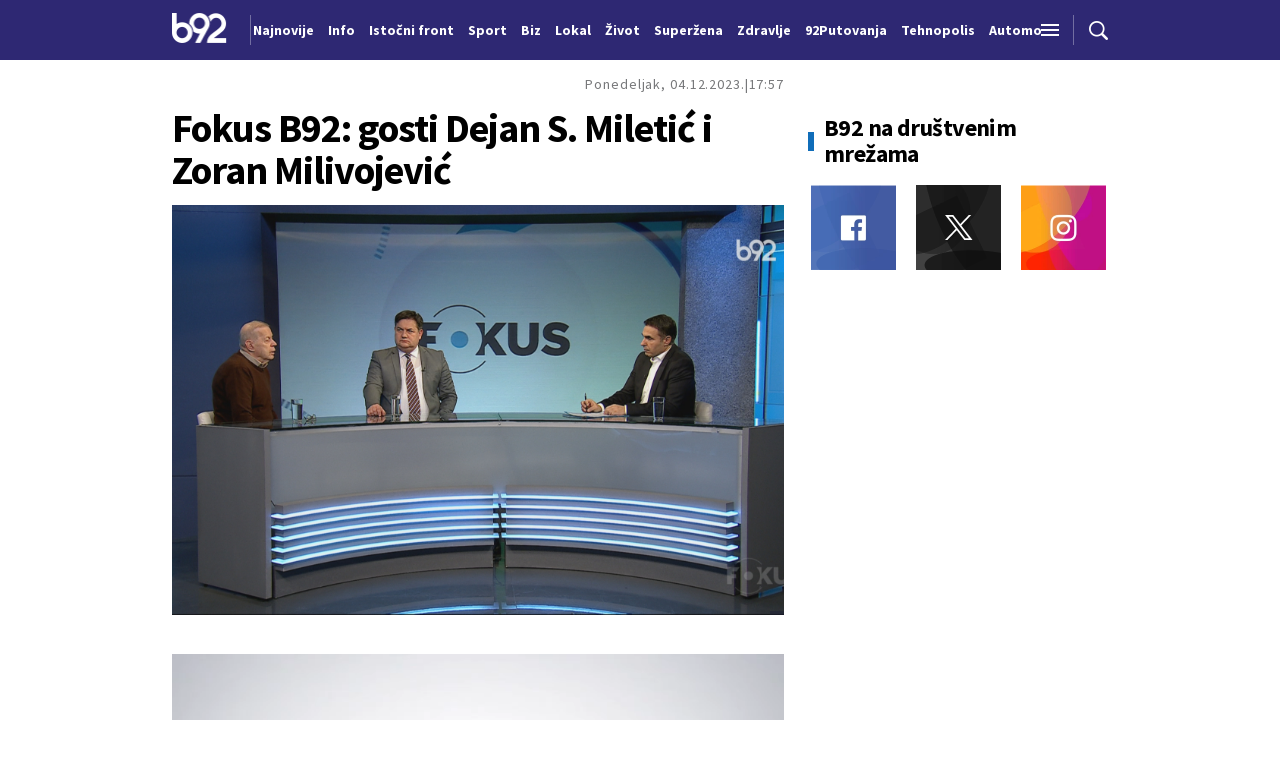

--- FILE ---
content_type: text/html; charset=UTF-8
request_url: https://b92.tv/video/komentari.php?nav_id=2444839
body_size: 196291
content:
<!DOCTYPE html>
<html lang="sr">
<head>

    
    <title>Fokus B92: gosti Dejan S. Miletić i Zoran Milivojević  -  B92
</title>
    <meta charset="UTF-8">

    <meta name="viewport" content="width=device-width, initial-scale=1.0">
    <meta name="app-context" content="page">
    <meta name="robots" content="max-image-preview:large">
    
                    <meta name="type" content="Vesti">
    <meta name="author" content="B92">
    <meta name="description" content="
">
    <meta name="keywords" content="B92, najnovije vesti">
    
            <meta name="theme-color" content="">
            <meta name="locale" content="sr_RS">
    <meta name="url" content="https://b92.tv/video/komentari.php?nav_id=2444839">
    <meta name="image" content="https://www.b92.net/news/pics/video/2023/12/04/1707543831656e050cb154c501742527.jpg" />

    

    <link rel="canonical" href="https://b92.tv/video/komentari.php?nav_id=2444839">

    
    
    <!-- UPSCORE LANDING START -->
    <script> (function(u,p,s,c,r){u[r]=u[r]||function(p){(u[r].q=u[r].q||[]).push(p)},u[r].ls=1*new Date();
        var a=p.createElement(s),m=p.getElementsByTagName(s)[0];a.async=1;a.src=c;m.parentNode.insertBefore(a,m) })
        (window,document,'script','//files.upscore.com/async/upScore.js','upScore');
        upScore({
        config:{
            domain: 'b92.net',
            article: '#article-content',
            track_positions: false},
        data: {
            section: '',
            taxonomy: '',
            object_id: '2444839-old',
            pubdate: '',
            author: 'b92',
            object_type: 'article',
        }});
    </script>
    <!-- UPSCORE LANDING END -->

    
    <meta property="og:title" content='Fokus B92: gosti Dejan S. Miletić i Zoran Milivojević
'>
    <meta property="og:locale" content="sr_RS">
    <meta property="og:type" content="Vesti">
    <meta property="og:url" content='https://b92.tv/video/komentari.php'>
    <meta property="og:image" content="https://www.b92.net/news/pics/video/2023/12/04/1707543831656e050cb154c501742527.jpg" />
    <meta property="og:keywords" content="B92, najnovije vesti">
    <meta property="og:description" content="
">
    <meta property="og:site_name" content="B92.net">
    <meta property="og:theme-color" content="">
    

    <meta name="twitter:title" content='Fokus B92: gosti Dejan S. Miletić i Zoran Milivojević
'>
    <meta name="twitter:locale" content="sr_RS">
    <meta name="tw:type" content="Vesti">
    <meta name="twitter:url" content="https://b92.tv/video/komentari.php?nav_id=2444839">
    <meta name="twitter:keywords" content="B92, najnovije vesti">
    <meta name="twitter:description" content="
">
    <meta name="twitter:theme-color" content="">
    <meta name="twitter:image" content="https://www.b92.net/news/pics/video/2023/12/04/1707543831656e050cb154c501742527.jpg" />
    <meta property="fb:pages" content="293558305836">

    
    <!--ios compatibility-->
    <meta name="apple-mobile-web-app-capable" content="yes">
    <meta name="apple-mobile-web-app-title" content='Fokus B92: gosti Dejan S. Miletić i Zoran Milivojević  -  B92
'>
    <link rel="apple-touch-icon" href="/files/b92/img/icons/apple-icon-144x144.png">

    <!--Android compatibility-->
    <meta name="mobile-web-app-capable" content="yes">
    <meta name="application-name" content='Fokus B92: gosti Dejan S. Miletić i Zoran Milivojević  -  B92
'>

    
    <meta name="msapplication-TileColor" content="#312670">
    <meta name="msapplication-TileImage" content="/files/b92/img/icons/ms-icon-144x144.png">

    
    
            <meta http-equiv="refresh" content="900" >
    

    <link rel="icon" type="image/png" href="/files/b92/img/icons/android-icon-192x192.png">

            <link rel="icon" type="image/x-icon" href="/files/b92/favicon.ico">
    
    <!--CSS FILES-->
    <link rel="preconnect" href="https://fonts.googleapis.com">
    <link rel="preconnect" href="https://fonts.gstatic.com" crossorigin>
            <link href="https://fonts.googleapis.com/css2?family=Barlow+Semi+Condensed:wght@700&family=Barlow:wght@500&family=Source+Sans+Pro:ital,wght@0,300;0,400;0,600;0,700;1,400;1,600&family=Noto+Sans:wght@400&family=Poppins:wght@300;400;500;600;700&display=swap" rel="stylesheet">
    
    
    <link href="https://b92s.net/v5/css/videojs.b92.css?v=8" rel="stylesheet" type="text/css" />
    <link rel="stylesheet" type="text/css" href="https://b92s.net/video.js/video-js.min.css?v=8">
    <link rel="stylesheet" type="text/css" href="https://b92s.net/video.js/videojs-contrib-ads/videojs-contrib-ads.css?v=8">
    <link rel="stylesheet" type="text/css" href="https://b92s.net/video.js/videojs-contrib-ads/videojs.ads.css?v=8">
    <link rel="stylesheet" type="text/css" href="https://b92s.net/video.js/videojs-ima/videojs.ima.css?v=8">
    

    
                        <link href="/files/b92/css/owl.carousel.css?v=8" rel="stylesheet" type="text/css" />
            <link href="/files/b92/css/swiper.bundle.min.css?v=8" rel="stylesheet" type="text/css" />
            <link href="/files/b92/css/jquery.fancybox.min.css?v=8" rel="stylesheet" type="text/css" />
                        
                                    <link href="/files/b92/css/single-news.css?v=8" rel="stylesheet" type="text/css" />
                    
        
        

    <link rel="stylesheet" href="/files/custom.css?v=8">

        <!-- OLD ARTICLE IMAGE PRELOAD -->
            <link href="https://www.b92.net/news/pics/video/2023/12/04/1707543831656e050cb154c501742527.jpg" as="image" rel="preload" />
        
    
        
    <!-- Google Tag Manager -->
    <script>(function(w,d,s,l,i){w[l]=w[l]||[];w[l].push({'gtm.start':
    new Date().getTime(),event:'gtm.js'});var f=d.getElementsByTagName(s)[0],
    j=d.createElement(s),dl=l!='dataLayer'?'&l='+l:'';j.async=true;j.src=
    'https://www.googletagmanager.com/gtm.js?id='+i+dl;f.parentNode.insertBefore(j,f);
    })(window,document,'script','dataLayer','GTM-K88DKZX');</script>
    <!-- End Google Tag Manager -->

    

    
            <script>

            let adsKeywords = {"pageType":"article","articleId":"2444839","bannerSafe":"1","section":"B92","articleCategory":"category","articleSubcategory":"subcategory","source":"","pubdate":"2023-12-04 17:57:44","author":"","articleTags":[]};

        </script>
        <!--DFP start-->
<script async='async' src='https://www.googletagservices.com/tag/js/gpt.js'></script>
<script>
  var googletag = googletag || {};
  googletag.cmd = googletag.cmd || [];
</script>

<script>
  googletag.cmd.push(function() {
    googletag.defineSlot('/1092830/B92_AdX_mobile_top', [320, 100], 'div-gpt-ad-1484654647872-0').addService(googletag.pubads());
    googletag.defineSlot('/1092830/B92_AdX_Mobile_1', [300, 250], 'div-gpt-ad-1484824034906-0').addService(googletag.pubads());
    googletag.defineSlot('/1092830/B92_AdX_Mobile_2', [300, 250], 'div-gpt-ad-1498557914440-2').addService(googletag.pubads());
    googletag.defineSlot('/1092830/B92_AdX_Mobile_3', [300, 250], 'div-gpt-ad-1498557914440-3').addService(googletag.pubads());
    googletag.pubads().setTargeting("section", "");
    googletag.pubads().setTargeting("tema", "");
    googletag.pubads().enableSingleRequest();
    googletag.pubads().collapseEmptyDivs();
    googletag.enableServices();
  });
</script>
<!--DFP end-->

<!-- (C)2000-2017 Gemius SA - gemiusPrism  / B92.tv/B92.TV -->
<script type="text/javascript">
<!--//--><![CDATA[//><!--
var pp_gemius_identifier = 'pyzrsjNiyBNv0s31esa7ysbiP5zkuUcKDnlKjMUg3in.v7';
// lines below shouldn't be edited
function gemius_pending(i) { window[i] = window[i] || function() {var x = window[i+'_pdata'] = window[i+'_pdata'] || []; x[x.length]=arguments;};};gemius_pending('gemius_hit'); gemius_pending('gemius_event'); gemius_pending('pp_gemius_hit'); gemius_pending('pp_gemius_event');(function(d,t) {try {var gt=d.createElement(t),s=d.getElementsByTagName(t)[0],l='http'+((location.protocol=='https:')?'s':''); gt.setAttribute('async','async');gt.setAttribute('defer','defer'); gt.src=l+'://gars.hit.gemius.pl/xgemius.js'; s.parentNode.insertBefore(gt,s);} catch (e) {}})(document,'script');
//--><!]]>
</script>

<script data-ad-client="ca-pub-6788273426474835" async src="https://pagead2.googlesyndication.com/pagead/js/adsbygoogle.js"></script>
                                                
    


</head>

<body>
  <!-- Google Tag Manager (noscript) -->
    <noscript><iframe src="https://www.googletagmanager.com/ns.html?id=GTM-PHVNJCRH" height="0" width="0" style="display:none;visibility:hidden"></iframe></noscript>
    <!-- End Google Tag Manager (noscript) --><!-- End Google Tag Manager (noscript) -->
    
    
    
    <style>
    :root {
        --categoryColor: #2E2873;
    }
</style>


<div class="header-default-wrapper">
    <div class="banner-header">
        <div class='container'>
                    </div>
    </div>
    <header class="header-default" style="background-color:;
                background-image: url('');">
        <div class="container">
            <div class="header-wrapper">
                <a href="/" class="header-logo" aria-label="Logo">
                    <img src="/files/b92/img/logo-b92.png" alt="logo B92" width="55" height="30">
                </a>
                <div class="header-scroll-menu">
                    <a href="https://b92.tv/najnovije-vesti" style="color:" class="">Najnovije</a>
                                                                                                    
                                                                                                <a href="/info">
                                    <span style="color:">Info</span></a>
                                                                                                                                                                                      
                                                                                                <a  href="/tema/19/istocni-front">
                                    <span style="color:">Istočni front</span></a>
                                    
                                
                                                                                                                                                                                      
                                                                                                <a href="https://www.b92.net/sport">
                                    <span style="color:">Sport</span></a>
                                                                                                                                                                                      
                                                                                                <a href="https://www.b92.net/biz">
                                    <span style="color:">Biz</span></a>
                                                                                                                                                                                      
                                                                                                <a href="https://www.b92.net/lokal">
                                    <span style="color:">Lokal</span></a>
                                                                                                                                                                                      
                                                                                                <a href="/zivot">
                                    <span style="color:">Život</span></a>
                                                                                                                                                                                      
                                                                                                <a href="https://superzena.b92.net">
                                    <span style="color:">Superžena</span></a>
                                                                                                                                                                                      
                                                                                                <a href="/zdravlje">
                                    <span style="color:">Zdravlje</span></a>
                                                                                                                                                                                      
                                                                                                <a href="https://www.b92.net/putovanja">
                                    <span style="color:">92Putovanja</span></a>
                                                                                                                                                                                      
                                                                                                <a href="/tehnopolis">
                                    <span style="color:">Tehnopolis</span></a>
                                                                                                                                                                                      
                                                                                                <a href="/automobili">
                                    <span style="color:">Automobili</span></a>
                                                                                                                                                                                      
                                                                                                <a href="/kultura">
                                    <span style="color:">Kultura</span></a>
                                                                                                                                                                                      
                                                                                                <a href="/esports">
                                    <span style="color:">eSports</span></a>
                                                                                                                                                                                      
                                                                                                                                        <a href="/specijal/3/english">
                                            <span style="color:">
                                                                                                    English
                                                                                            </span>
                                        </a>
                                                                                                                                                          </div>
                <div class="navbar-toggler">
                    <img src="/files/b92/img/icons/menu.png" alt="menu">
                </div>
                <a href="https://b92.tv/najnovije-vesti" class="search-link">
                    <img src="/files/b92/img/icons/zoom.png" alt="search">
                </a>
            </div>
        </div>
        <div class="new-live-news">
            <span class="new-live-btn">Nova vest</span>
        </div>
    </header>
</div>
<div class="header-menu-bg"></div>
<div class="header-aditional-menu">
    <div class="header-aditional-menu-inner">
        <span class="close-menu">
            <img src="/files/b92/img/icons/close.png" alt="close">
        </span>
        <ul class="header-menu">
            <li class="menu-item">
                <a href="https://b92.tv/najnovije-vesti" class="menu-link active">Najnovije</a>
                                                            <a href="https://www.b92.net/info" class="menu-link active">Info
                                                                                </a>
                                                                                                        
                            <a href="https://www.b92.net/biz" class="menu-link active">Biz
                                                                                                    <span class="toggle-submenu submenu-chevron">
                                        <svg width='22' height="18">
                                            <use xlink:href="/files/b92/fontawesome/solid.svg#chevron-down"></use>
                                        </svg>
                                    </span>
                                                            </a>
                        
                                                    <ul class="submenu">
                                                                                                        <li class="submenu-item">
                                        <a href="https://www.b92.net/biz/srbija" class="submenu-link">Srbija</a>
                                    </li>
                                                                                                        <li class="submenu-item">
                                        <a href="https://www.b92.net/biz/region" class="submenu-link">Region</a>
                                    </li>
                                                                                                        <li class="submenu-item">
                                        <a href="https://www.b92.net/biz/svet" class="submenu-link">Svet</a>
                                    </li>
                                                                                                        <li class="submenu-item">
                                        <a href="https://www.b92.net/biz/moj-kvadrat" class="submenu-link">Moj kvadrat</a>
                                    </li>
                                                                                                                                                                                    <li class="submenu-item">
                                        <a href="https://www.b92.net/biz/fokus" class="submenu-link">Fokus</a>
                                    </li>
                                                            </ul>
                                                                                                        
                            <a href="https://www.b92.net/lokal" class="menu-link active">Lokal
                                                                                                    <span class="toggle-submenu submenu-chevron">
                                        <svg width='22' height="18">
                                            <use xlink:href="/files/b92/fontawesome/solid.svg#chevron-down"></use>
                                        </svg>
                                    </span>
                                                            </a>
                        
                                                    <ul class="submenu">
                                                                                                        <li class="submenu-item">
                                        <a href="https://www.b92.net/lokal/beograd" class="submenu-link">Beograd</a>
                                    </li>
                                                                                                        <li class="submenu-item">
                                        <a href="https://www.b92.net/lokal/nis" class="submenu-link">Niš</a>
                                    </li>
                                                                                                        <li class="submenu-item">
                                        <a href="https://www.b92.net/lokal/novi-sad" class="submenu-link">Novi Sad</a>
                                    </li>
                                                                                                        <li class="submenu-item">
                                        <a href="https://www.b92.net/lokal/kragujevac" class="submenu-link">Kragujevac</a>
                                    </li>
                                                                                                        <li class="submenu-item">
                                        <a href="https://www.b92.net/lokal/subotica" class="submenu-link">Subotica</a>
                                    </li>
                                                                                                        <li class="submenu-item">
                                        <a href="https://www.b92.net/lokal/cacak" class="submenu-link">Čačak</a>
                                    </li>
                                                                                                        <li class="submenu-item">
                                        <a href="https://www.b92.net/lokal/novi-pazar" class="submenu-link">Novi Pazar</a>
                                    </li>
                                                                                                        <li class="submenu-item">
                                        <a href="https://www.b92.net/lokal/zrenjanin" class="submenu-link">Zrenjanin</a>
                                    </li>
                                                                                                        <li class="submenu-item">
                                        <a href="https://www.b92.net/lokal/krusevac" class="submenu-link">Kruševac</a>
                                    </li>
                                                                                                        <li class="submenu-item">
                                        <a href="https://www.b92.net/lokal/leskovac" class="submenu-link">Leskovac</a>
                                    </li>
                                                                                                        <li class="submenu-item">
                                        <a href="https://www.b92.net/lokal/jagodina" class="submenu-link">Jagodina</a>
                                    </li>
                                                                                                        <li class="submenu-item">
                                        <a href="https://www.b92.net/lokal/sid" class="submenu-link">Šid</a>
                                    </li>
                                                            </ul>
                                                                                                        
                            <a href="https://www.b92.net/sport" class="menu-link active">Sport
                                                                                                    <span class="toggle-submenu submenu-chevron">
                                        <svg width='22' height="18">
                                            <use xlink:href="/files/b92/fontawesome/solid.svg#chevron-down"></use>
                                        </svg>
                                    </span>
                                                            </a>
                        
                                                    <ul class="submenu">
                                                                                                        <li class="submenu-item">
                                        <a href="https://www.b92.net/sport/fudbal" class="submenu-link">Fudbal</a>
                                    </li>
                                                                                                        <li class="submenu-item">
                                        <a href="https://www.b92.net/sport/kosarka" class="submenu-link">Košarka</a>
                                    </li>
                                                                                                        <li class="submenu-item">
                                        <a href="https://www.b92.net/sport/tenis" class="submenu-link">Tenis</a>
                                    </li>
                                                                                                        <li class="submenu-item">
                                        <a href="https://www.b92.net/sport/atletika" class="submenu-link">Atletika</a>
                                    </li>
                                                                                                        <li class="submenu-item">
                                        <a href="https://www.b92.net/sport/odbojka" class="submenu-link">Odbojka</a>
                                    </li>
                                                                                                        <li class="submenu-item">
                                        <a href="https://www.b92.net/sport/vaterpolo" class="submenu-link">Vaterpolo</a>
                                    </li>
                                                                                                        <li class="submenu-item">
                                        <a href="https://www.b92.net/sport/rukomet" class="submenu-link">Rukomet</a>
                                    </li>
                                                                                                        <li class="submenu-item">
                                        <a href="https://www.b92.net/sport/auto-moto" class="submenu-link">Auto-moto</a>
                                    </li>
                                                                                                        <li class="submenu-item">
                                        <a href="https://www.b92.net/sport/pojedinacni-sportovi" class="submenu-link">Pojedinačni sportovi</a>
                                    </li>
                                                                                                        <li class="submenu-item">
                                        <a href="https://www.b92.net/sport/ekipni-sportovi" class="submenu-link">Ekipni sportovi</a>
                                    </li>
                                                                                                        <li class="submenu-item">
                                        <a href="https://www.b92.net/sport/zimski-sportovi" class="submenu-link">Zimski sportovi</a>
                                    </li>
                                                                                                        <li class="submenu-item">
                                        <a href="https://www.b92.net/sport/sportovi-na-vodi" class="submenu-link">Sportovi na vodi</a>
                                    </li>
                                                                                                        <li class="submenu-item">
                                        <a href="https://www.b92.net/sport/borilacki-sportovi" class="submenu-link">Borilački sportovi</a>
                                    </li>
                                                                                                        <li class="submenu-item">
                                        <a href="https://www.b92.net/sport/olimpizam" class="submenu-link">Olimpizam</a>
                                    </li>
                                                                                                                                                                                                                    </ul>
                                                                                                    
                                                                                    <a href="https://www.b92.net/specijal/5/euroleague" class="menu-link active ">
                                    Euroleague
                                </a>
                                                                                                                                
                                                                                    <a href="https://www.b92.net/specijal/1/nba" class="menu-link active ">
                                    NBA
                                </a>
                                                                                                                                    <a href="https://www.b92.net/zivot" class="menu-link active">Život
                                                                                </a>
                                                                                                        <a href="https://www.b92.net/zdravlje" class="menu-link active">Zdravlje
                                                                                </a>
                                                                                                        
                            <a href="https://superzena.b92.net" class="menu-link active">Superžena
                                                                                                    <span class="toggle-submenu submenu-chevron">
                                        <svg width='22' height="18">
                                            <use xlink:href="/files/b92/fontawesome/solid.svg#chevron-down"></use>
                                        </svg>
                                    </span>
                                                            </a>
                        
                                                    <ul class="submenu">
                                                                                                        <li class="submenu-item">
                                        <a href="https://superzena.b92.net/zivoti-poznatih" class="submenu-link">Životi poznatih</a>
                                    </li>
                                                                                                        <li class="submenu-item">
                                        <a href="https://superzena.b92.net/moda" class="submenu-link">Moda</a>
                                    </li>
                                                                                                        <li class="submenu-item">
                                        <a href="https://superzena.b92.net/dom-i-porodica" class="submenu-link">Dom i porodica</a>
                                    </li>
                                                                                                        <li class="submenu-item">
                                        <a href="https://superzena.b92.net/kuhinja" class="submenu-link">Kuhinja</a>
                                    </li>
                                                                                                        <li class="submenu-item">
                                        <a href="https://superzena.b92.net/lepa-i-zdrava" class="submenu-link">Lepa i zdrava</a>
                                    </li>
                                                                                                        <li class="submenu-item">
                                        <a href="https://superzena.b92.net/ljubav-i-strast" class="submenu-link">Ljubav i strast</a>
                                    </li>
                                                                                                        <li class="submenu-item">
                                        <a href="https://superzena.b92.net/astro" class="submenu-link">Astro</a>
                                    </li>
                                                                                                                                                                                    <li class="submenu-item">
                                        <a href="https://superzena.b92.net/superzene" class="submenu-link">Superžene</a>
                                    </li>
                                                                                                                                                                                    <li class="submenu-item">
                                        <a href="https://superzena.b92.net/superstav" class="submenu-link">Superstav</a>
                                    </li>
                                                                                                                                        </ul>
                                                                                                        
                            <a href="https://www.b92.net/putovanja" class="menu-link active">92Putovanja
                                                                                                    <span class="toggle-submenu submenu-chevron">
                                        <svg width='22' height="18">
                                            <use xlink:href="/files/b92/fontawesome/solid.svg#chevron-down"></use>
                                        </svg>
                                    </span>
                                                            </a>
                        
                                                    <ul class="submenu">
                                                                                                        <li class="submenu-item">
                                        <a href="https://www.b92.net/putovanja/moj-put" class="submenu-link">Moj put</a>
                                    </li>
                                                                                                        <li class="submenu-item">
                                        <a href="https://www.b92.net/putovanja/aktuelno" class="submenu-link">Aktuelno</a>
                                    </li>
                                                                                                        <li class="submenu-item">
                                        <a href="https://www.b92.net/putovanja/zanimljivosti" class="submenu-link">Zanimljivosti</a>
                                    </li>
                                                                                                        <li class="submenu-item">
                                        <a href="https://www.b92.net/putovanja/zimovanje" class="submenu-link">Zimovanje</a>
                                    </li>
                                                                                                        <li class="submenu-item">
                                        <a href="https://www.b92.net/putovanja/letovanje" class="submenu-link">Letovanje</a>
                                    </li>
                                                                                                                                        </ul>
                                                                                                        <a href="https://www.b92.net/automobili" class="menu-link active">Automobili
                                                                                </a>
                                                                                                        <a href="https://www.b92.net/tehnopolis" class="menu-link active">Tehnopolis
                                                                                </a>
                                                                                                        <a href="https://www.b92.net/kultura" class="menu-link active">Kultura
                                                                                </a>
                                                                                                        <a href="https://www.b92.net/esports" class="menu-link active">eSports
                                                                                </a>
                                                                                                    
                                                                                    <a href="https://www.b92.net/specijal/3/english" class="menu-link active ">
                                    English
                                </a>
                                                                                                    </li>
            <li class="menu-item">
                <a href="#" class="menu-link active">

                </a>

            </li>
        </ul>
    </div>
    <div class="app-links">
        <a href="https://play.google.com/store/apps/details?id=net.b92.android.brisbane&amp;hl=en&amp;gl=US" aria-label="Google Play">
            <img src="/files/b92/img/googleplay.webp" alt="Google Play" width="auto" height="auto">
        </a>
        <a href="https://apps.apple.com/us/app/b92/id513918593" aria-label="App Store">
            <img src="/files/b92/img/appstore.webp" alt="App Store" width="auto" height="auto">
        </a>
    </div>
</div>

    
    <main >

            <style>
        .single-news .single-news-content {
            font-size: 16px;
            line-height: 22px;
            margin-bottom: 22px;
        }

        .single-news-content strong {
            font-weight:bold !important;
        }
        @media (min-width: 1300px) {
            .single-news .single-news-content {
                font-size: 20px;
                line-height: 30px;
            }
        }
    </style>
    <style>
    .lokal-subcategory-menu-list {
        padding-left:215px !important;
    }
</style>
            <section class="subcategory-menu-wrapper" style="background-color: ">
            <div class="container">
                <div class="subcategory-menu">
                    <ul class="subcategory-menu-list ">
                                                
                        
                    </ul>
                </div>
            </div>
        </section>
    


            <section class="single-news">
        <div class="container">
            <div class="layout">
                <div class="main-content">
                    <div class="single-news-header">
                                                <div class="single-news-time">
                            <p class="single-news-date">Ponedeljak, 04.12.2023.</p>
                            <p class="single-news-hour">17:57</p>
                        </div>
                        <h1 class="single-news-title">Fokus B92: gosti Dejan S. Miletić i Zoran Milivojević</h1>
                                                <div class="single-news-author" style="order: 4">
                                                    </div>
                        <figure class="single-news-lead-image">
                            <div class="img-placeholder">
                                <picture>
                                                                                                                <img src="https://www.b92.net/news/pics/video/2023/12/04/1707543831656e050cb154c501742527.jpg"
                                             alt="Fokus B92: gosti Dejan S. Miletić i Zoran Milivojević"
                                             fetchpriority="high"
                                             loading="eager"
                                             class="lazyload">
                                                                    </picture>
                            </div>
                                                            <div class='image-info'>
                                    <span class='caption'></span>
                                    <span class='source'></span>
                                </div>
                                                    </figure>
                    </div>
                    
                    <div class="single-news-layout">

                        <div class="single-news-content old-single-news">
                                                                    <p></p>
                                
                                                                <p></p>
                                
                                

                                                                                                                                                                                                                                                                                
                                        

                                                                                    
                                                                                            <div>
                                                                                                                                                                <video id="content_video" class="video-js vjs-default-skin vjs-16-9" controls preload="auto"
    playsinline="playsinline" data-setup="{}">
    <source src="http://v.b92s.net/video/2023/12/04/915701970656e050839bdd477192132-fokus_fokus-b92-gosti-dejan-s-miletic-i-zoran-milivojevic.mp4" type='video/mp4' data-quality="hd" data-res="HD"
        data-default="true">
    <p class="vjs-no-js">
        To view this video please enable JavaScript, and consider upgrading to a web browser
        that
        <a href="http://v.b92s.net/video/2023/12/04/915701970656e050839bdd477192132-fokus_fokus-b92-gosti-dejan-s-miletic-i-zoran-milivojevic.mp4" target="_blank">supports HTML5
            video</a>
    </p>
</video>
                                                                                                    </div>
                                                                                                                                                                                                                                                                                                                                                                                                                                                <div class="disclaimer-old-news">
                                    <p>Ovo je arhivirana verzija originalne stranice. Izvinjavamo se ukoliko, usled tehničkih ograničenja,
                                        stranica i njen sadržaj ne odgovaraju originalnoj verziji.</p>
                                </div>
                                                                    <div class="single-news-comments">
                                        <h4 class="section-title">
                                            <span class="title-border" style="background-color: #2E2873;"></span>
                                            <span>Komentari</span>
                                            <a href="/komentari?nav_id=2444839&categoryid=0&subcategoryid=0"
                                                class="single-news-comments-number">0</a>
                                        </h4>
                                        <a href="/komentari?nav_id=2444839" class="btn transparent-btn">Pogledaj
                                            komentare</a>
                                        
                                    </div>
                                                        </div>
                        <div class="single-news-sidebar">
                                                            <h4 class="section-title comments-title">
                                    <a href="/komentari?nav_id=2444839&categoryid=0&subcategoryid=0"
                                        class="single-news-comments-number">0</a>
                                    <span>Komentari</span>
                                </h4>
                                                                                    <div class="single-news-share">
    <p>Podeli:</p>
    <a href="https://facebook.com/sharer.php?u=http%3A%2F%2Fb92.tv%2Fvideo%2Fkomentari.php%3Fnav_id%3D2444839" target="_blank">
        <svg width='16' height="16">
            <use xlink:href="/files/b92/fontawesome/brands.svg#square-facebook"></use>
        </svg>
    </a>
    <a href="https://twitter.com/intent/tweet?text=Fokus+B92%3A+gosti+Dejan+S.+Mileti%C3%A6+i+Zoran+Milivojevi%C3%A6+via+%40b92vesti&url=http%3A%2F%2Fb92.tv%2Fvideo%2Fkomentari.php%3Fnav_id%3D2444839" target="_blank">
        <svg width='19' height="16">
            <use xlink:href="/files/b92/fontawesome/brands.svg#x-twitter"></use>
        </svg>
    </a>
    <a href="javascript:;" data-url="http://b92.tv/video/komentari.php?nav_id=2444839" type="button" onclick="Copy();">
        <svg width='18' height="14">
            <use xlink:href="/files/b92/fontawesome/solid.svg#link"></use>
        </svg>
    </a>
    <a href="mailto:?subject=Fokus+B92%3A+gosti+Dejan+S.+Mileti%C3%A6+i+Zoran+Milivojevi%C3%A6&body=http%3A%2F%2Fb92.tv%2Fvideo%2Fkomentari.php%3Fnav_id%3D2444839" target="_blank">
        <svg width='18' height="15">
            <use xlink:href="/files/b92/fontawesome/solid.svg#envelope"></use>
        </svg>
    </a>
    <a href="https://linkedin.com/shareArticle?mini=true&url=http%3A%2F%2Fb92.tv%2Fvideo%2Fkomentari.php%3Fnav_id%3D2444839" class='fab fa-linkedin-in' target="_blank" >
        <svg width='17' height="16">
            <use xlink:href="/files/b92/fontawesome/brands.svg#linkedin-in"></use>
        </svg>
    </a>
</div>

<script>
    function Copy() {
        var dummy = document.createElement('input'),
            text = window.location.href;
        document.body.appendChild(dummy);
        dummy.value = text;
        dummy.select();
        document.execCommand('copy');
        document.body.removeChild(dummy);
    }
</script>
                        </div>
                    </div>


                

                </div>
                <div class="sidebar">
            <div class="social-box-sidebar">
    <h4 class="section-title">
        <span class="title-border" style="background-color: #106DB9;"></span>
        <span>B92 na društvenim mrežama</span>
    </h4>
    <div class="social-links">
        <a href="https://www.facebook.com/B92vesti/?locale=sr_RS" target="_blank" aria-label="Facebook">
            <img src="/files/b92/img/social/fb.webp" alt="" width="85" height="85">
        </a>
        <a href="https://twitter.com/b92vesti" target="_blank" aria-label="Twitter">
            <img src="/files/b92/img/social/twit.webp" alt="" width="85" height="85">
        </a>
        <a href="https://www.instagram.com/b92net/?hl=sr" target="_blank" aria-label="Instagram">
            <img src="/files/b92/img/social/insta.webp" alt="" width="85" height="85">
        </a>
    </div>
</div>

    
    
    
</div>

        </div>
    </section>
    

    
    
    <section class="single-category-box">
            <div class="container">
                <h4 class="section-title">
                    <span class="title-border" style="background-color: "></span>
                    <span>Info</span>
                </h4>

                                <div class="news-box">
                                                                        <article class="news-item  "   >
    <div class="news-item-image-wrapper">
                            <a href="https://www.b92.net/info/politika/199670/brnabic-mrze-vucica-jer-ne-mogu-da-ga-pobede-video/vest" class="news-item-image" >
        
            
            <picture>
                                                            <source srcset="/data/images/2025-08-11/157756_brnabic-kzn-15012025-0002_iff.webp?timestamp=1768763092" media="(min-width: 1265px)" type="image/webp">
                                            <source srcset="/data/images/2025-08-11/157756_brnabic-kzn-15012025-0002_kfl.webp?timestamp=1768763092" media="(min-width: 992px)" type="image/webp">
                                            <source srcset="/data/images/2025-08-11/157756_brnabic-kzn-15012025-0002_ig.webp?timestamp=1768763092" media="(min-width: 768px)" type="image/webp">
                                            <source srcset="/data/images/2025-08-11/157756_brnabic-kzn-15012025-0002_iff.webp?timestamp=1768763092" media="(min-width: 420px)" type="image/webp">
                                            <source srcset="/data/images/2025-08-11/157756_brnabic-kzn-15012025-0002_ig.webp?timestamp=1768763092" media="(min-width: 100px)" type="image/webp">
                                                    <img
                src="/data/images/2025-08-11/157756_brnabic-kzn-15012025-0002_kf.JPG?timestamp=1768763092"
                                alt="Brnabić: Mrze Vučića jer ne mogu da ga pobede VIDEO"
                                    class="lazyload"
                    loading="lazy"
                                >
            </picture>
        </a>
                                
                                            <a href="https://b92.tv/svi-komentari/199670" class="news-item-comments-number">0</a>
                        <a href="https://b92.tv/svi-komentari/199670" class="news-item-author"></a>
                        </div>
    <div class="news-item-data">
        

                    
                                                <a href="https://www.b92.net/info/politika" class="news-item-category"
                    >Politika</a>
                                    
                    <h2 class="news-item-title">
                                    <a href="https://www.b92.net/info/politika/199670/brnabic-mrze-vucica-jer-ne-mogu-da-ga-pobede-video/vest">
                                                <span >
                    Brnabić: Mrze Vučića jer ne mogu da ga pobede VIDEO
                </span>
            </a></h2>
                <p class="news-item-description">Predsednica Narodne skupštine Srbije, Ana Brnabić oglasila se na društvenoj mreži Iks i osudila grupu blokadera koje je demonstrirala protiv predsednika Srbije Aleksandra Vučića tako što je gađala maketu Vučića jajima.</p>
        <div class="news-item-time">
            <p class="news-item-hour">20:04</p>
                
            <p class="news-item-date"> 18.1.2026.</p>

            <p class="news-item-before-time">
                <span class="before-time-number">2</span>
                <span class="before-time-text">min</span>
            </p>
        </div>
    </div>
 </article>
                                                                                                                        <article class="news-item  "   >
    <div class="news-item-image-wrapper">
                            <a href="https://www.b92.net/info/svet/199665/tramp-dozivotni-lider-odbora-za-mir-za-gazu/vest" class="news-item-image" >
        
            
            <picture>
                                                            <source srcset="/data/images/2025-10-17/178967_najnovija-vest-b92_iff.webp?timestamp=1768762190" media="(min-width: 1265px)" type="image/webp">
                                            <source srcset="/data/images/2025-10-17/178967_najnovija-vest-b92_kfl.webp?timestamp=1768762190" media="(min-width: 992px)" type="image/webp">
                                            <source srcset="/data/images/2025-10-17/178967_najnovija-vest-b92_ig.webp?timestamp=1768762190" media="(min-width: 768px)" type="image/webp">
                                            <source srcset="/data/images/2025-10-17/178967_najnovija-vest-b92_iff.webp?timestamp=1768762190" media="(min-width: 420px)" type="image/webp">
                                            <source srcset="/data/images/2025-10-17/178967_najnovija-vest-b92_ig.webp?timestamp=1768762190" media="(min-width: 100px)" type="image/webp">
                                                    <img
                src="/data/images/2025-10-17/178967_najnovija-vest-b92_kf.jpg?timestamp=1768762190"
                                alt="Tramp doživotni lider; Sam odlučuje o svemu"
                                    class="lazyload"
                    loading="lazy"
                                >
            </picture>
        </a>
                                
                                            <a href="https://b92.tv/svi-komentari/199665" class="news-item-comments-number">0</a>
                        <a href="https://b92.tv/svi-komentari/199665" class="news-item-author"></a>
                        </div>
    <div class="news-item-data">
        

                    
                                                <a href="https://www.b92.net/info/svet" class="news-item-category"
                    >Svet</a>
                                    
                    <h2 class="news-item-title">
                                    <a href="https://www.b92.net/info/svet/199665/tramp-dozivotni-lider-odbora-za-mir-za-gazu/vest">
                                                <span >
                    Tramp doživotni lider; Sam odlučuje o svemu
                </span>
            </a></h2>
                <p class="news-item-description">Predsednik SAD Donald Tramp biće doživotno na čelu Odbora za mir za Gazu i imaće konačnu reč u odlukama i, iako će se odluke formalno donositi većinom glasova članova, imaće ovlašćenje da odobri zvanični pečat odbora.</p>
        <div class="news-item-time">
            <p class="news-item-hour">19:54</p>
                
            <p class="news-item-date"> 18.1.2026.</p>

            <p class="news-item-before-time">
                <span class="before-time-number">12</span>
                <span class="before-time-text">min</span>
            </p>
        </div>
    </div>
 </article>
                                                                                                                        <article class="news-item  "   >
    <div class="news-item-image-wrapper">
                            <a href="https://www.b92.net/info/svet/199662/eko-teroristi-objavili-plan-za-rusenje-nemacke-vlast-cuti-i-tiho-podrzava/vest" class="news-item-image" >
        
            
            <picture>
                                                            <source srcset="/data/images/2025-11-09/185763_profimedia-1050994681_iff.webp?timestamp=1768761867" media="(min-width: 1265px)" type="image/webp">
                                            <source srcset="/data/images/2025-11-09/185763_profimedia-1050994681_kfl.webp?timestamp=1768761867" media="(min-width: 992px)" type="image/webp">
                                            <source srcset="/data/images/2025-11-09/185763_profimedia-1050994681_ig.webp?timestamp=1768761867" media="(min-width: 768px)" type="image/webp">
                                            <source srcset="/data/images/2025-11-09/185763_profimedia-1050994681_iff.webp?timestamp=1768761867" media="(min-width: 420px)" type="image/webp">
                                            <source srcset="/data/images/2025-11-09/185763_profimedia-1050994681_ig.webp?timestamp=1768761867" media="(min-width: 100px)" type="image/webp">
                                                    <img
                src="/data/images/2025-11-09/185763_profimedia-1050994681_kf.jpg?timestamp=1768761867"
                                alt="Eko-teroristi objavili plan za rušenje Nemačke: Vlast ćuti i tiho podržava"
                                    class="lazyload"
                    loading="lazy"
                                >
            </picture>
        </a>
                                
                                            <a href="https://b92.tv/svi-komentari/199662" class="news-item-comments-number">0</a>
                        <a href="https://b92.tv/svi-komentari/199662" class="news-item-author"></a>
                        </div>
    <div class="news-item-data">
        

                    
                                                <a href="https://www.b92.net/info/svet" class="news-item-category"
                    >Svet</a>
                                    
                    <h2 class="news-item-title">
                                    <a href="https://www.b92.net/info/svet/199662/eko-teroristi-objavili-plan-za-rusenje-nemacke-vlast-cuti-i-tiho-podrzava/vest">
                                                <span >
                    Eko-teroristi objavili plan za rušenje Nemačke: Vlast ćuti i tiho podržava
                </span>
            </a></h2>
                <p class="news-item-description">Levičarska teroristička grupa u Nemačkoj &quot;Komando Angry Birds&quot; objavila je manifest od 35 strana, javno dostupan na &quot;Indymedia&quot; u kojem predstavlja detaljan, praktičan plan za paralizovanje zemlje, stvaranje haosa i izazivanje ekonomskog i političkog kolapsa.</p>
        <div class="news-item-time">
            <p class="news-item-hour">19:40</p>
                
            <p class="news-item-date"> 18.1.2026.</p>

            <p class="news-item-before-time">
                <span class="before-time-number">26</span>
                <span class="before-time-text">min</span>
            </p>
        </div>
    </div>
 </article>
                                                                                                                        <article class="news-item  "   >
    <div class="news-item-image-wrapper">
                    <span class="live-dot"><span></span></span>
                            <a href="https://www.b92.net/info/svet/199489/hiljade-mrtvih-rusi-melju-smrtonosni-udari-donjeck-u-plamenu-fotovideo/vest" class="news-item-image" >
        
            
            <picture>
                                                            <source srcset="/data/images/2025-10-17/178967_najnovija-vest-b92_iff.webp?timestamp=1768761159" media="(min-width: 1265px)" type="image/webp">
                                            <source srcset="/data/images/2025-10-17/178967_najnovija-vest-b92_kfl.webp?timestamp=1768761159" media="(min-width: 992px)" type="image/webp">
                                            <source srcset="/data/images/2025-10-17/178967_najnovija-vest-b92_ig.webp?timestamp=1768761159" media="(min-width: 768px)" type="image/webp">
                                            <source srcset="/data/images/2025-10-17/178967_najnovija-vest-b92_iff.webp?timestamp=1768761159" media="(min-width: 420px)" type="image/webp">
                                            <source srcset="/data/images/2025-10-17/178967_najnovija-vest-b92_ig.webp?timestamp=1768761159" media="(min-width: 100px)" type="image/webp">
                                                    <img
                src="/data/images/2025-10-17/178967_najnovija-vest-b92_kf.jpg?timestamp=1768761159"
                                alt="Hiljade mrtvih; Rusi &quot;melju&quot;; Smrtonosni udari – Donjeck u plamenu FOTO/VIDEO"
                                    class="lazyload"
                    loading="lazy"
                                >
            </picture>
        </a>
                                
                                            <a href="https://b92.tv/svi-komentari/199489" class="news-item-comments-number">9</a>
                        <a href="https://b92.tv/svi-komentari/199489" class="news-item-author"></a>
                        </div>
    <div class="news-item-data">
        

                    
                                                <a href="https://www.b92.net/info/svet" class="news-item-category"
                    >Svet</a>
                                    
                    <h2 class="news-item-title">
                                    <a href="https://www.b92.net/info/svet/199489/hiljade-mrtvih-rusi-melju-smrtonosni-udari-donjeck-u-plamenu-fotovideo/vest">
                                                    <span class="live-text-title">
                        uživo                    </span>
                                <span >
                    Hiljade mrtvih; Rusi &quot;melju&quot;; Smrtonosni udari – Donjeck u plamenu FOTO/VIDEO
                </span>
            </a></h2>
                <p class="news-item-description">Rat u Ukrajini – 1.425. dan. Ruska protivvazdušna odbrana oborila je 63 ukrajinska drona tokom noći iznad 11 ruskih regiona i Azovskog mora, saopštilo je Ministarstvo odbrane Rusije.</p>
        <div class="news-item-time">
            <p class="news-item-hour">19:32</p>
                
            <p class="news-item-date"> 18.1.2026.</p>

            <p class="news-item-before-time">
                <span class="before-time-number">33</span>
                <span class="before-time-text">min</span>
            </p>
        </div>
    </div>
 </article>
                                                                                                                        <article class="news-item  "   >
    <div class="news-item-image-wrapper">
                            <a href="https://www.b92.net/info/svet/199653/rute-i-tramp-na-vezi-sta-ce-biti-sa-grenlandom/vest" class="news-item-image" >
        
            
            <picture>
                                                            <source srcset="/data/images/2026-01-08/201572_profimedia-0580089478_iff.webp?timestamp=1768759240" media="(min-width: 1265px)" type="image/webp">
                                            <source srcset="/data/images/2026-01-08/201572_profimedia-0580089478_kfl.webp?timestamp=1768759240" media="(min-width: 992px)" type="image/webp">
                                            <source srcset="/data/images/2026-01-08/201572_profimedia-0580089478_ig.webp?timestamp=1768759240" media="(min-width: 768px)" type="image/webp">
                                            <source srcset="/data/images/2026-01-08/201572_profimedia-0580089478_iff.webp?timestamp=1768759240" media="(min-width: 420px)" type="image/webp">
                                            <source srcset="/data/images/2026-01-08/201572_profimedia-0580089478_ig.webp?timestamp=1768759240" media="(min-width: 100px)" type="image/webp">
                                                    <img
                src="/data/images/2026-01-08/201572_profimedia-0580089478_kf.jpg?timestamp=1768759240"
                                alt="Rute i Tramp na vezi; Šta će biti sa Grenlandom?"
                                    class="lazyload"
                    loading="lazy"
                                >
            </picture>
        </a>
                                
                                            <a href="https://b92.tv/svi-komentari/199653" class="news-item-comments-number">0</a>
                        <a href="https://b92.tv/svi-komentari/199653" class="news-item-author"></a>
                        </div>
    <div class="news-item-data">
        

                    
                                                <a href="https://www.b92.net/info/svet" class="news-item-category"
                    >Svet</a>
                                    
                    <h2 class="news-item-title">
                                    <a href="https://www.b92.net/info/svet/199653/rute-i-tramp-na-vezi-sta-ce-biti-sa-grenlandom/vest">
                                                <span >
                    Rute i Tramp na vezi; Šta će biti sa Grenlandom?
                </span>
            </a></h2>
                <p class="news-item-description">Generalni sekretar NATO‑a Mark Rute izjavio je danas da je razgovarao sa predsednikom Sjedinjenih Američkih Država Donaldom Trampom o situaciji na Grenlandu.</p>
        <div class="news-item-time">
            <p class="news-item-hour">19:01</p>
                
            <p class="news-item-date"> 18.1.2026.</p>

            <p class="news-item-before-time">
                <span class="before-time-number">1</span>
                <span class="before-time-text">h</span>
            </p>
        </div>
    </div>
 </article>
                                                                                            </div>
                            </div>
        </section>
                                        <section class="single-category-box">
            <div class="container">
                <h4 class="section-title">
                    <span class="title-border" style="background-color: "></span>
                    <span>Život</span>
                </h4>

                                <div class="news-box">
                                                                        <article class="news-item  "   >
    <div class="news-item-image-wrapper">
                            <a href="https://www.b92.net/zivot/aktuelno/199649/lazni-zivot-holivudskog-sarmera-pet-puta-se-zenio-a-ziveo-je-sa-muskarcem-i-lsd-koristio-svakodnevno/vest" class="news-item-image" >
        
            
            <picture>
                                                            <source srcset="/data/images/2026-01-18/204521_profimedia-0911549818_iff.webp?timestamp=1768763069" media="(min-width: 1265px)" type="image/webp">
                                            <source srcset="/data/images/2026-01-18/204521_profimedia-0911549818_kfl.webp?timestamp=1768763069" media="(min-width: 992px)" type="image/webp">
                                            <source srcset="/data/images/2026-01-18/204521_profimedia-0911549818_ig.webp?timestamp=1768763069" media="(min-width: 768px)" type="image/webp">
                                            <source srcset="/data/images/2026-01-18/204521_profimedia-0911549818_iff.webp?timestamp=1768763069" media="(min-width: 420px)" type="image/webp">
                                            <source srcset="/data/images/2026-01-18/204521_profimedia-0911549818_ig.webp?timestamp=1768763069" media="(min-width: 100px)" type="image/webp">
                                                    <img
                src="/data/images/2026-01-18/204521_profimedia-0911549818_kf.jpg?timestamp=1768763069"
                                alt="&quot;Lažni&quot; život holivudskog šarmera: Pet puta se ženio, a živeo je sa muškarcem i LSD koristio svakodnevno"
                                    class="lazyload"
                    loading="lazy"
                                >
            </picture>
        </a>
                                
                                            <a href="https://b92.tv/svi-komentari/199649" class="news-item-comments-number">0</a>
                        <a href="https://b92.tv/svi-komentari/199649" class="news-item-author"></a>
                        </div>
    <div class="news-item-data">
        

                    
                                                <a href="https://www.b92.net/zivot/aktuelno" class="news-item-category"
                    >Aktuelno</a>
                                    
                    <h2 class="news-item-title">
                                    <a href="https://www.b92.net/zivot/aktuelno/199649/lazni-zivot-holivudskog-sarmera-pet-puta-se-zenio-a-ziveo-je-sa-muskarcem-i-lsd-koristio-svakodnevno/vest">
                                                <span >
                    &quot;Lažni&quot; život holivudskog šarmera: Pet puta se ženio, a živeo je sa muškarcem i LSD koristio svakodnevno
                </span>
            </a></h2>
                <p class="news-item-description">Bio je oličenje šarma, uglađeni gospodin kojeg su obožavale generacije, ali iza besprekornog imidža Kerija Granta, rođenog u Bristolu na današnji dan 1904. godine, krije se dečak progonjen traumama iz detinjstva, koji je život proveo u potrazi za samim sobom.</p>
        <div class="news-item-time">
            <p class="news-item-hour">20:04</p>
                
            <p class="news-item-date"> 18.1.2026.</p>

            <p class="news-item-before-time">
                <span class="before-time-number">1</span>
                <span class="before-time-text">min</span>
            </p>
        </div>
    </div>
 </article>
                                                                                                                        <article class="news-item  "   >
    <div class="news-item-image-wrapper">
                            <a href="https://www.b92.net/zivot/aktuelno/199663/hospitalizovan-pirs-morgan/vest" class="news-item-image" >
        
            
            <picture>
                                                            <source srcset="/data/images/2026-01-18/204534_6910189_iff.webp?timestamp=1768762275" media="(min-width: 1265px)" type="image/webp">
                                            <source srcset="/data/images/2026-01-18/204534_6910189_kfl.webp?timestamp=1768762275" media="(min-width: 992px)" type="image/webp">
                                            <source srcset="/data/images/2026-01-18/204534_6910189_ig.webp?timestamp=1768762275" media="(min-width: 768px)" type="image/webp">
                                            <source srcset="/data/images/2026-01-18/204534_6910189_iff.webp?timestamp=1768762275" media="(min-width: 420px)" type="image/webp">
                                            <source srcset="/data/images/2026-01-18/204534_6910189_ig.webp?timestamp=1768762275" media="(min-width: 100px)" type="image/webp">
                                                    <img
                src="/data/images/2026-01-18/204534_6910189_kf.jpg?timestamp=1768762275"
                                alt="Hospitalizovan Pirs Morgan"
                                    class="lazyload"
                    loading="lazy"
                                >
            </picture>
        </a>
                                
                                            <a href="https://b92.tv/svi-komentari/199663" class="news-item-comments-number">0</a>
                        <a href="https://b92.tv/svi-komentari/199663" class="news-item-author"></a>
                        </div>
    <div class="news-item-data">
        

                    
                                                <a href="https://www.b92.net/zivot/aktuelno" class="news-item-category"
                    >Aktuelno</a>
                                    
                    <h2 class="news-item-title">
                                    <a href="https://www.b92.net/zivot/aktuelno/199663/hospitalizovan-pirs-morgan/vest">
                                                <span >
                    Hospitalizovan Pirs Morgan
                </span>
            </a></h2>
                <p class="news-item-description">Voditelj Pirs Morgan je hospitalizovan nakon pada u Londonu.</p>
        <div class="news-item-time">
            <p class="news-item-hour">19:39</p>
                
            <p class="news-item-date"> 18.1.2026.</p>

            <p class="news-item-before-time">
                <span class="before-time-number">25</span>
                <span class="before-time-text">min</span>
            </p>
        </div>
    </div>
 </article>
                                                                                                                        <article class="news-item  "   >
    <div class="news-item-image-wrapper">
                            <a href="https://www.b92.net/zivot/nauka/199641/zapanjujuci-rezultati-istrazivanja-zemlja-ima-sest-a-ne-sedam-kontinenata/vest" class="news-item-image" >
        
            
            <picture>
                                                            <source srcset="/data/images/2024-10-27/76546_shutterstock-2481703247_iff.webp?timestamp=1768759325" media="(min-width: 1265px)" type="image/webp">
                                            <source srcset="/data/images/2024-10-27/76546_shutterstock-2481703247_kfl.webp?timestamp=1768759325" media="(min-width: 992px)" type="image/webp">
                                            <source srcset="/data/images/2024-10-27/76546_shutterstock-2481703247_ig.webp?timestamp=1768759325" media="(min-width: 768px)" type="image/webp">
                                            <source srcset="/data/images/2024-10-27/76546_shutterstock-2481703247_iff.webp?timestamp=1768759325" media="(min-width: 420px)" type="image/webp">
                                            <source srcset="/data/images/2024-10-27/76546_shutterstock-2481703247_ig.webp?timestamp=1768759325" media="(min-width: 100px)" type="image/webp">
                                                    <img
                src="/data/images/2024-10-27/76546_shutterstock-2481703247_kf.jpg?timestamp=1768759325"
                                alt="Zapanjujući rezultati istraživanja: Zemlja ima šest, a ne sedam kontinenata?"
                                    class="lazyload"
                    loading="lazy"
                                >
            </picture>
        </a>
                                
                                            <a href="https://b92.tv/svi-komentari/199641" class="news-item-comments-number">1</a>
                        <a href="https://b92.tv/svi-komentari/199641" class="news-item-author"></a>
                        </div>
    <div class="news-item-data">
        

                    
                                                <a href="https://www.b92.net/zivot/nauka" class="news-item-category"
                    >Nauka</a>
                                    
                    <h2 class="news-item-title">
                                    <a href="https://www.b92.net/zivot/nauka/199641/zapanjujuci-rezultati-istrazivanja-zemlja-ima-sest-a-ne-sedam-kontinenata/vest">
                                                <span >
                    Zapanjujući rezultati istraživanja: Zemlja ima šest, a ne sedam kontinenata?
                </span>
            </a></h2>
                <p class="news-item-description">U školi smo naučili da na Zemlji postoji sedam kontinenata te da su njihove granice jasno definisane, u većini slučajeva okeanima i tektonskim pločama, a u slučaju Evrope i Azije istorijski.</p>
        <div class="news-item-time">
            <p class="news-item-hour">19:00</p>
                
            <p class="news-item-date"> 18.1.2026.</p>

            <p class="news-item-before-time">
                <span class="before-time-number">1</span>
                <span class="before-time-text">h</span>
            </p>
        </div>
    </div>
 </article>
                                                                                                                        <article class="news-item  "   >
    <div class="news-item-image-wrapper">
                            <a href="https://www.b92.net/zivot/aktuelno/199644/barak-obama-uputio-emotivnu-poruku-misel-nema-vise-nesuglasica-u-braku-foto/vest" class="news-item-image" >
        
            
            <picture>
                                                            <source srcset="/data/images/2025-04-17/125996_12453788_iff.webp?timestamp=1768757299" media="(min-width: 1265px)" type="image/webp">
                                            <source srcset="/data/images/2025-04-17/125996_12453788_kfl.webp?timestamp=1768757299" media="(min-width: 992px)" type="image/webp">
                                            <source srcset="/data/images/2025-04-17/125996_12453788_ig.webp?timestamp=1768757299" media="(min-width: 768px)" type="image/webp">
                                            <source srcset="/data/images/2025-04-17/125996_12453788_iff.webp?timestamp=1768757299" media="(min-width: 420px)" type="image/webp">
                                            <source srcset="/data/images/2025-04-17/125996_12453788_ig.webp?timestamp=1768757299" media="(min-width: 100px)" type="image/webp">
                                                    <img
                src="/data/images/2025-04-17/125996_12453788_kf.jpg?timestamp=1768757299"
                                alt="Barak Obama uputio emotivnu poruku Mišel: Nema više nesuglasica u braku? FOTO"
                                    class="lazyload"
                    loading="lazy"
                                >
            </picture>
        </a>
                                
                                            <a href="https://b92.tv/svi-komentari/199644" class="news-item-comments-number">0</a>
                        <a href="https://b92.tv/svi-komentari/199644" class="news-item-author"></a>
                        </div>
    <div class="news-item-data">
        

                    
                                                <a href="https://www.b92.net/zivot/aktuelno" class="news-item-category"
                    >Aktuelno</a>
                                    
                    <h2 class="news-item-title">
                                    <a href="https://www.b92.net/zivot/aktuelno/199644/barak-obama-uputio-emotivnu-poruku-misel-nema-vise-nesuglasica-u-braku-foto/vest">
                                                <span >
                    Barak Obama uputio emotivnu poruku Mišel: Nema više nesuglasica u braku? FOTO
                </span>
            </a></h2>
                <p class="news-item-description">Bivša prva dama Sjedinjenih Američkih Država, Mišel Obama, proslavila je u subotu, 17. januara, 62. rođendan, a njen suprug, bivši američki predsednik Barak Obama, čestitao joj je prigodnom objavom na društvenim mrežama.</p>
        <div class="news-item-time">
            <p class="news-item-hour">18:28</p>
                
            <p class="news-item-date"> 18.1.2026.</p>

            <p class="news-item-before-time">
                <span class="before-time-number">1</span>
                <span class="before-time-text">h</span>
            </p>
        </div>
    </div>
 </article>
                                                                                                                        <article class="news-item  "   >
    <div class="news-item-image-wrapper">
                            <a href="https://www.b92.net/zivot/aktuelno/199609/epstajn-zrtvama-obecavao-jednu-stvar-kada-nisam-ispunila-sve-sto-je-zeleo/vest" class="news-item-image" >
        
            
            <picture>
                                                            <source srcset="/data/images/2026-01-18/204499_tan2026-01-0222402552-9_iff.webp?timestamp=1768751527" media="(min-width: 1265px)" type="image/webp">
                                            <source srcset="/data/images/2026-01-18/204499_tan2026-01-0222402552-9_kfl.webp?timestamp=1768751527" media="(min-width: 992px)" type="image/webp">
                                            <source srcset="/data/images/2026-01-18/204499_tan2026-01-0222402552-9_ig.webp?timestamp=1768751527" media="(min-width: 768px)" type="image/webp">
                                            <source srcset="/data/images/2026-01-18/204499_tan2026-01-0222402552-9_iff.webp?timestamp=1768751527" media="(min-width: 420px)" type="image/webp">
                                            <source srcset="/data/images/2026-01-18/204499_tan2026-01-0222402552-9_ig.webp?timestamp=1768751527" media="(min-width: 100px)" type="image/webp">
                                                    <img
                src="/data/images/2026-01-18/204499_tan2026-01-0222402552-9_kf.jpg?timestamp=1768751527"
                                alt="Epstajn žrtvama obećavao jednu stvar: &quot;Kada nisam ispunila sve što je želeo...&quot;"
                                    class="lazyload"
                    loading="lazy"
                                >
            </picture>
        </a>
                                
                                            <a href="https://b92.tv/svi-komentari/199609" class="news-item-comments-number">0</a>
                        <a href="https://b92.tv/svi-komentari/199609" class="news-item-author"></a>
                        </div>
    <div class="news-item-data">
        

                    <span class="news-item-category"
                >
                Isplivali novi detalji
            </span>
        
                    <h2 class="news-item-title">
                                    <a href="https://www.b92.net/zivot/aktuelno/199609/epstajn-zrtvama-obecavao-jednu-stvar-kada-nisam-ispunila-sve-sto-je-zeleo/vest">
                                                <span >
                    Epstajn žrtvama obećavao jednu stvar: &quot;Kada nisam ispunila sve što je želeo...&quot;
                </span>
            </a></h2>
                <p class="news-item-description">Većina onih koje je seksualno zlostavljao preminuli američki finansijer Džefri Epstajn tvrdi da im je obećavao da će biti primljeni na prestižne univerzitete kako bi ih uveo u svoju mrežu seksualnog zlostavljanja.</p>
        <div class="news-item-time">
            <p class="news-item-hour">16:52</p>
                
            <p class="news-item-date"> 18.1.2026.</p>

            <p class="news-item-before-time">
                <span class="before-time-number">3</span>
                <span class="before-time-text">h</span>
            </p>
        </div>
    </div>
 </article>
                                                                                            </div>
                            </div>
        </section>
                                        <section class="single-category-box">
            <div class="container">
                <h4 class="section-title">
                    <span class="title-border" style="background-color: "></span>
                    <span>Zdravlje</span>
                </h4>

                                <div class="news-box">
                                                                        <article class="news-item  "   >
    <div class="news-item-image-wrapper">
                            <a href="https://www.b92.net/zdravlje/ishrana/199617/strucnjak-za-ishranu-otkrio-cetiri-najbolje-navike-za-prevenciju-demencije-ovo-savetuje-svima/vest" class="news-item-image" >
        
            
            <picture>
                                                            <source srcset="/data/images/2024-06-11/35373_shutterstock-1912049980_iff.webp?timestamp=1768755460" media="(min-width: 1265px)" type="image/webp">
                                            <source srcset="/data/images/2024-06-11/35373_shutterstock-1912049980_kfl.webp?timestamp=1768755460" media="(min-width: 992px)" type="image/webp">
                                            <source srcset="/data/images/2024-06-11/35373_shutterstock-1912049980_ig.webp?timestamp=1768755460" media="(min-width: 768px)" type="image/webp">
                                            <source srcset="/data/images/2024-06-11/35373_shutterstock-1912049980_iff.webp?timestamp=1768755460" media="(min-width: 420px)" type="image/webp">
                                            <source srcset="/data/images/2024-06-11/35373_shutterstock-1912049980_ig.webp?timestamp=1768755460" media="(min-width: 100px)" type="image/webp">
                                                    <img
                src="/data/images/2024-06-11/35373_shutterstock-1912049980_kf.jpg?timestamp=1768755460"
                                alt="Stručnjak za ishranu otkrio četiri najbolje navike za prevenciju demencije: Ovo savetuje svima"
                                    class="lazyload"
                    loading="lazy"
                                >
            </picture>
        </a>
                                
                                            <a href="https://b92.tv/svi-komentari/199617" class="news-item-comments-number">0</a>
                        <a href="https://b92.tv/svi-komentari/199617" class="news-item-author"></a>
                        </div>
    <div class="news-item-data">
        

                    
                                                <a href="https://www.b92.net/zdravlje/ishrana" class="news-item-category"
                    >Ishrana</a>
                                    
                    <h2 class="news-item-title">
                                    <a href="https://www.b92.net/zdravlje/ishrana/199617/strucnjak-za-ishranu-otkrio-cetiri-najbolje-navike-za-prevenciju-demencije-ovo-savetuje-svima/vest">
                                                <span >
                    Stručnjak za ishranu otkrio četiri najbolje navike za prevenciju demencije: Ovo savetuje svima
                </span>
            </a></h2>
                <p class="news-item-description">Vodeći stručnjak za ishranu, profesor Tim Spektor, podelio je lične prehrambene navike kojima nastoji da smanji rizik od demencije.</p>
        <div class="news-item-time">
            <p class="news-item-hour">17:57</p>
                
            <p class="news-item-date"> 18.1.2026.</p>

            <p class="news-item-before-time">
                <span class="before-time-number">2</span>
                <span class="before-time-text">h</span>
            </p>
        </div>
    </div>
 </article>
                                                                                                                        <article class="news-item  "   >
    <div class="news-item-image-wrapper">
                            <a href="https://www.b92.net/zdravlje/aktuelno/199587/psihijatri-upozoravaju-na-sve-cescu-psihozu-vestacke-inteligencije/vest" class="news-item-image" >
        
            
            <picture>
                                                            <source srcset="/data/images/2026-01-18/204479_shutterstock-2471308145_iff.webp?timestamp=1768745705" media="(min-width: 1265px)" type="image/webp">
                                            <source srcset="/data/images/2026-01-18/204479_shutterstock-2471308145_kfl.webp?timestamp=1768745705" media="(min-width: 992px)" type="image/webp">
                                            <source srcset="/data/images/2026-01-18/204479_shutterstock-2471308145_ig.webp?timestamp=1768745705" media="(min-width: 768px)" type="image/webp">
                                            <source srcset="/data/images/2026-01-18/204479_shutterstock-2471308145_iff.webp?timestamp=1768745705" media="(min-width: 420px)" type="image/webp">
                                            <source srcset="/data/images/2026-01-18/204479_shutterstock-2471308145_ig.webp?timestamp=1768745705" media="(min-width: 100px)" type="image/webp">
                                                    <img
                src="/data/images/2026-01-18/204479_shutterstock-2471308145_kf.jpg?timestamp=1768745705"
                                alt="Psihijatri upozoravaju na &quot;psihozu veštačke inteligencije&quot;: Koliko je to opasno? FOTO/VIDEO"
                                    class="lazyload"
                    loading="lazy"
                                >
            </picture>
        </a>
                                
                                            <a href="https://b92.tv/svi-komentari/199587" class="news-item-comments-number">0</a>
                        <a href="https://b92.tv/svi-komentari/199587" class="news-item-author"></a>
                        </div>
    <div class="news-item-data">
        

                    
                                                <a href="https://www.b92.net/zdravlje/aktuelno" class="news-item-category"
                    >Aktuelno</a>
                                    
                    <h2 class="news-item-title">
                                    <a href="https://www.b92.net/zdravlje/aktuelno/199587/psihijatri-upozoravaju-na-sve-cescu-psihozu-vestacke-inteligencije/vest">
                                                <span >
                    Psihijatri upozoravaju na &quot;psihozu veštačke inteligencije&quot;: Koliko je to opasno? FOTO/VIDEO
                </span>
            </a></h2>
                <p class="news-item-description">Veštačka inteligencija je sve više utkana u svakodnevni život, od četbotova koji nude društvo do algoritama koji oblikuju ono što vidimo na mreži.</p>
        <div class="news-item-time">
            <p class="news-item-hour">15:15</p>
                
            <p class="news-item-date"> 18.1.2026.</p>

            <p class="news-item-before-time">
                <span class="before-time-number">4</span>
                <span class="before-time-text">h</span>
            </p>
        </div>
    </div>
 </article>
                                                                                                                        <article class="news-item  "   >
    <div class="news-item-image-wrapper">
                            <a href="https://www.b92.net/zdravlje/aktuelno/199369/da-li-unosite-premalo-vode-posledice-mogu-biti-ozbiljne-foto/vest" class="news-item-image" >
        
            
            <picture>
                                                            <source srcset="/data/images/2025-02-03/104574_shutterstock-2421560731_iff.webp?timestamp=1768729306" media="(min-width: 1265px)" type="image/webp">
                                            <source srcset="/data/images/2025-02-03/104574_shutterstock-2421560731_kfl.webp?timestamp=1768729306" media="(min-width: 992px)" type="image/webp">
                                            <source srcset="/data/images/2025-02-03/104574_shutterstock-2421560731_ig.webp?timestamp=1768729306" media="(min-width: 768px)" type="image/webp">
                                            <source srcset="/data/images/2025-02-03/104574_shutterstock-2421560731_iff.webp?timestamp=1768729306" media="(min-width: 420px)" type="image/webp">
                                            <source srcset="/data/images/2025-02-03/104574_shutterstock-2421560731_ig.webp?timestamp=1768729306" media="(min-width: 100px)" type="image/webp">
                                                    <img
                src="/data/images/2025-02-03/104574_shutterstock-2421560731_kf.jpg?timestamp=1768729306"
                                alt="Da li unosite premalo vode? Posledice mogu biti ozbiljne FOTO"
                                    class="lazyload"
                    loading="lazy"
                                >
            </picture>
        </a>
                                
                                            <a href="https://b92.tv/svi-komentari/199369" class="news-item-comments-number">0</a>
                        <a href="https://b92.tv/svi-komentari/199369" class="news-item-author"></a>
                        </div>
    <div class="news-item-data">
        

                    <span class="news-item-category"
                >
                NE IGNORIŠITE SVOJE TELO
            </span>
        
                    <h2 class="news-item-title">
                                    <a href="https://www.b92.net/zdravlje/aktuelno/199369/da-li-unosite-premalo-vode-posledice-mogu-biti-ozbiljne-foto/vest">
                                                <span >
                    Da li unosite premalo vode? Posledice mogu biti ozbiljne FOTO
                </span>
            </a></h2>
                <p class="news-item-description">Dehidracija se manifestuje na načine koje često ne povezujemo s nedostatkom tečnosti, a posledice mogu biti ozbiljne.</p>
        <div class="news-item-time">
            <p class="news-item-hour">10:41</p>
                
            <p class="news-item-date"> 18.1.2026.</p>

            <p class="news-item-before-time">
                <span class="before-time-number">9</span>
                <span class="before-time-text">h</span>
            </p>
        </div>
    </div>
 </article>
                                                                                                                        <article class="news-item  "   >
    <div class="news-item-image-wrapper">
                            <a href="https://www.b92.net/zdravlje/aktuelno/199372/koja-hrana-prirodno-leci-nesanicu/vest" class="news-item-image" >
        
            
            <picture>
                                                            <source srcset="/data/images/2024-05-20/28556_shutterstock-1487947934_iff.webp?timestamp=1768719598" media="(min-width: 1265px)" type="image/webp">
                                            <source srcset="/data/images/2024-05-20/28556_shutterstock-1487947934_kfl.webp?timestamp=1768719598" media="(min-width: 992px)" type="image/webp">
                                            <source srcset="/data/images/2024-05-20/28556_shutterstock-1487947934_ig.webp?timestamp=1768719598" media="(min-width: 768px)" type="image/webp">
                                            <source srcset="/data/images/2024-05-20/28556_shutterstock-1487947934_iff.webp?timestamp=1768719598" media="(min-width: 420px)" type="image/webp">
                                            <source srcset="/data/images/2024-05-20/28556_shutterstock-1487947934_ig.webp?timestamp=1768719598" media="(min-width: 100px)" type="image/webp">
                                                    <img
                src="/data/images/2024-05-20/28556_shutterstock-1487947934_kf.jpg?timestamp=1768719598"
                                alt="Koja hrana prirodno leči nesanicu?"
                                    class="lazyload"
                    loading="lazy"
                                >
            </picture>
        </a>
                                
                                            <a href="https://b92.tv/svi-komentari/199372" class="news-item-comments-number">1</a>
                        <a href="https://b92.tv/svi-komentari/199372" class="news-item-author"></a>
                        </div>
    <div class="news-item-data">
        

                    
                                                <a href="https://www.b92.net/zdravlje/aktuelno" class="news-item-category"
                    >Aktuelno</a>
                                    
                    <h2 class="news-item-title">
                                    <a href="https://www.b92.net/zdravlje/aktuelno/199372/koja-hrana-prirodno-leci-nesanicu/vest">
                                                <span >
                    Koja hrana prirodno leči nesanicu?
                </span>
            </a></h2>
                <p class="news-item-description">Ubrzan način života, stres, neredovni obroci i stalna izloženost ekranima sve češće dovode do problema sa spavanjem.</p>
        <div class="news-item-time">
            <p class="news-item-hour">7:59</p>
                
            <p class="news-item-date"> 18.1.2026.</p>

            <p class="news-item-before-time">
                <span class="before-time-number">12</span>
                <span class="before-time-text">h</span>
            </p>
        </div>
    </div>
 </article>
                                                                                                                        <article class="news-item  "   >
    <div class="news-item-image-wrapper">
                            <a href="https://www.b92.net/zdravlje/prevencija/199264/setnja-pomaze-u-snizavanju-krvnog-pritiska-evo-kada-je-najbolje-vreme-za-to/vest" class="news-item-image" >
        
            
            <picture>
                                                            <source srcset="/data/images/2026-01-13/203060_shutterstock-1918511342_iff.webp?timestamp=1768677322" media="(min-width: 1265px)" type="image/webp">
                                            <source srcset="/data/images/2026-01-13/203060_shutterstock-1918511342_kfl.webp?timestamp=1768677322" media="(min-width: 992px)" type="image/webp">
                                            <source srcset="/data/images/2026-01-13/203060_shutterstock-1918511342_ig.webp?timestamp=1768677322" media="(min-width: 768px)" type="image/webp">
                                            <source srcset="/data/images/2026-01-13/203060_shutterstock-1918511342_iff.webp?timestamp=1768677322" media="(min-width: 420px)" type="image/webp">
                                            <source srcset="/data/images/2026-01-13/203060_shutterstock-1918511342_ig.webp?timestamp=1768677322" media="(min-width: 100px)" type="image/webp">
                                                    <img
                src="/data/images/2026-01-13/203060_shutterstock-1918511342_kf.jpg?timestamp=1768677322"
                                alt="Šetnja pomaže u snižavanju krvnog pritiska: Evo kada je najbolje vreme za to"
                                    class="lazyload"
                    loading="lazy"
                                >
            </picture>
        </a>
                                
                                            <a href="https://b92.tv/svi-komentari/199264" class="news-item-comments-number">0</a>
                        <a href="https://b92.tv/svi-komentari/199264" class="news-item-author"></a>
                        </div>
    <div class="news-item-data">
        

                    
                                                <a href="https://www.b92.net/zdravlje/prevencija" class="news-item-category"
                    >Prevencija</a>
                                    
                    <h2 class="news-item-title">
                                    <a href="https://www.b92.net/zdravlje/prevencija/199264/setnja-pomaze-u-snizavanju-krvnog-pritiska-evo-kada-je-najbolje-vreme-za-to/vest">
                                                <span >
                    Šetnja pomaže u snižavanju krvnog pritiska: Evo kada je najbolje vreme za to
                </span>
            </a></h2>
                <p class="news-item-description">Šetnja je jednostavan i efikasan način za snižavanje krvnog pritiska.</p>
        <div class="news-item-time">
            <p class="news-item-hour">21:54</p>
                
            <p class="news-item-date"> 17.1.2026.</p>

            <p class="news-item-before-time">
                <span class="before-time-number">22</span>
                <span class="before-time-text">h</span>
            </p>
        </div>
    </div>
 </article>
                                                                                            </div>
                            </div>
        </section>
                                                                <section class="single-category-box">
            <div class="container">
                <h4 class="section-title">
                    <span class="title-border" style="background-color: "></span>
                    <span>eSports</span>
                </h4>

                                <div class="news-box">
                                                                        <article class="news-item  "   >
    <div class="news-item-image-wrapper">
                            <a href="https://www.b92.net/esports/aktuelno/199155/parlament-singapura-zvanicno-priznao-esport-kao-tradicionalni-sport/vest" class="news-item-image" >
        
            
            <picture>
                                                            <source srcset="/data/images/2024-07-08/43467_shutterstock-1146784925_iff.webp?timestamp=1768580724" media="(min-width: 1265px)" type="image/webp">
                                            <source srcset="/data/images/2024-07-08/43467_shutterstock-1146784925_kfl.webp?timestamp=1768580724" media="(min-width: 992px)" type="image/webp">
                                            <source srcset="/data/images/2024-07-08/43467_shutterstock-1146784925_ig.webp?timestamp=1768580724" media="(min-width: 768px)" type="image/webp">
                                            <source srcset="/data/images/2024-07-08/43467_shutterstock-1146784925_iff.webp?timestamp=1768580724" media="(min-width: 420px)" type="image/webp">
                                            <source srcset="/data/images/2024-07-08/43467_shutterstock-1146784925_ig.webp?timestamp=1768580724" media="(min-width: 100px)" type="image/webp">
                                                    <img
                src="/data/images/2024-07-08/43467_shutterstock-1146784925_kf.jpg?timestamp=1768580724"
                                alt="Parlament Singapura zvanično priznao esport kao tradicionalni sport"
                                    class="lazyload"
                    loading="lazy"
                                >
            </picture>
        </a>
                                
                                            <a href="https://b92.tv/svi-komentari/199155" class="news-item-comments-number">0</a>
                        <a href="https://b92.tv/svi-komentari/199155" class="news-item-author">B92.net</a>
                        </div>
    <div class="news-item-data">
        

                    
                                                <a href="https://www.b92.net/esports/aktuelno" class="news-item-category"
                    >Aktuelno</a>
                                    
                    <h2 class="news-item-title">
                                    <a href="https://www.b92.net/esports/aktuelno/199155/parlament-singapura-zvanicno-priznao-esport-kao-tradicionalni-sport/vest">
                                                <span >
                    Parlament Singapura zvanično priznao esport kao tradicionalni sport
                </span>
            </a></h2>
                <p class="news-item-description">Singapur je jedna od retkih država koje esport formalno priznaju kao sport u okviru nacionalnog zakona.</p>
        <div class="news-item-time">
            <p class="news-item-hour">17:17</p>
                
            <p class="news-item-date"> 16.1.2026.</p>

            <p class="news-item-before-time">
                <span class="before-time-number">2</span>
                <span class="before-time-text">d</span>
            </p>
        </div>
    </div>
 </article>
                                                                                                                        <article class="news-item  "   >
    <div class="news-item-image-wrapper">
                            <a href="https://www.b92.net/esports/cs2/198828/koliko-valve-zaradjuje-od-kantera-evo-sta-kaze-izvestaj-za-2025-godinu/vest" class="news-item-image" >
        
            
            <picture>
                                                            <source srcset="/data/images/2026-01-15/203757_cs2-cases-valve-2025-1_iff.webp?timestamp=1768491630" media="(min-width: 1265px)" type="image/webp">
                                            <source srcset="/data/images/2026-01-15/203757_cs2-cases-valve-2025-1_kfl.webp?timestamp=1768491630" media="(min-width: 992px)" type="image/webp">
                                            <source srcset="/data/images/2026-01-15/203757_cs2-cases-valve-2025-1_ig.webp?timestamp=1768491630" media="(min-width: 768px)" type="image/webp">
                                            <source srcset="/data/images/2026-01-15/203757_cs2-cases-valve-2025-1_iff.webp?timestamp=1768491630" media="(min-width: 420px)" type="image/webp">
                                            <source srcset="/data/images/2026-01-15/203757_cs2-cases-valve-2025-1_ig.webp?timestamp=1768491630" media="(min-width: 100px)" type="image/webp">
                                                    <img
                src="/data/images/2026-01-15/203757_cs2-cases-valve-2025-1_kf.jpg?timestamp=1768491630"
                                alt="Koliko Valve zarađuje od kantera? Evo šta kaže izveštaj za 2025. godinu"
                                    class="lazyload"
                    loading="lazy"
                                >
            </picture>
        </a>
                                
                                            <a href="https://b92.tv/svi-komentari/198828" class="news-item-comments-number">0</a>
                        <a href="https://b92.tv/svi-komentari/198828" class="news-item-author">B92.net</a>
                        </div>
    <div class="news-item-data">
        

                    
                                                <a href="https://www.b92.net/esports/cs2" class="news-item-category"
                    >CS2</a>
                                    
                    <h2 class="news-item-title">
                                    <a href="https://www.b92.net/esports/cs2/198828/koliko-valve-zaradjuje-od-kantera-evo-sta-kaze-izvestaj-za-2025-godinu/vest">
                                                <span >
                    Koliko Valve zarađuje od kantera? Evo šta kaže izveštaj za 2025. godinu
                </span>
            </a></h2>
                <p class="news-item-description">Pare koje u životu nećemo videti…</p>
        <div class="news-item-time">
            <p class="news-item-hour">16:39</p>
                
            <p class="news-item-date"> 15.1.2026.</p>

            <p class="news-item-before-time">
                <span class="before-time-number">3</span>
                <span class="before-time-text">d</span>
            </p>
        </div>
    </div>
 </article>
                                                                                                                        <article class="news-item  "   >
    <div class="news-item-image-wrapper">
                            <a href="https://www.b92.net/esports/valorant/198565/barselona-predstavila-zensku-valorant-ekipu/vest" class="news-item-image" >
        
            
            <picture>
                                                            <source srcset="/data/images/2024-12-04/88131_valorant-lny-sage-3-nightmarket_iff.webp?timestamp=1768417000" media="(min-width: 1265px)" type="image/webp">
                                            <source srcset="/data/images/2024-12-04/88131_valorant-lny-sage-3-nightmarket_kfl.webp?timestamp=1768417000" media="(min-width: 992px)" type="image/webp">
                                            <source srcset="/data/images/2024-12-04/88131_valorant-lny-sage-3-nightmarket_ig.webp?timestamp=1768417000" media="(min-width: 768px)" type="image/webp">
                                            <source srcset="/data/images/2024-12-04/88131_valorant-lny-sage-3-nightmarket_iff.webp?timestamp=1768417000" media="(min-width: 420px)" type="image/webp">
                                            <source srcset="/data/images/2024-12-04/88131_valorant-lny-sage-3-nightmarket_ig.webp?timestamp=1768417000" media="(min-width: 100px)" type="image/webp">
                                                    <img
                src="/data/images/2024-12-04/88131_valorant-lny-sage-3-nightmarket_kf.jpg?timestamp=1768417000"
                                alt="Barselona predstavila žensku Valorant ekipu"
                                    class="lazyload"
                    loading="lazy"
                                >
            </picture>
        </a>
                                
                                            <a href="https://b92.tv/svi-komentari/198565" class="news-item-comments-number">0</a>
                        <a href="https://b92.tv/svi-komentari/198565" class="news-item-author">B92.net</a>
                        </div>
    <div class="news-item-data">
        

                    
                                                <a href="https://www.b92.net/esports/valorant" class="news-item-category"
                    >Valorant</a>
                                    
                    <h2 class="news-item-title">
                                    <a href="https://www.b92.net/esports/valorant/198565/barselona-predstavila-zensku-valorant-ekipu/vest">
                                                <span >
                    Barselona predstavila žensku Valorant ekipu
                </span>
            </a></h2>
                <p class="news-item-description">Barsa je oformila veoma solidnu ekipu sa iskusnim igračicama.</p>
        <div class="news-item-time">
            <p class="news-item-hour">19:54</p>
                
            <p class="news-item-date"> 14.1.2026.</p>

            <p class="news-item-before-time">
                <span class="before-time-number">4</span>
                <span class="before-time-text">d</span>
            </p>
        </div>
    </div>
 </article>
                                                                                                                        <article class="news-item  "   >
    <div class="news-item-image-wrapper">
                            <a href="https://www.b92.net/esports/cs2/198277/svi-oboreni-cs2-rekordi-tokom-2025-godine/vest" class="news-item-image" >
        
            
            <picture>
                                                            <source srcset="/data/images/2024-04-09/15704_cs2-sc-2023-counter-strike-2-24_iff.webp?timestamp=1768333033" media="(min-width: 1265px)" type="image/webp">
                                            <source srcset="/data/images/2024-04-09/15704_cs2-sc-2023-counter-strike-2-24_kfl.webp?timestamp=1768333033" media="(min-width: 992px)" type="image/webp">
                                            <source srcset="/data/images/2024-04-09/15704_cs2-sc-2023-counter-strike-2-24_ig.webp?timestamp=1768333033" media="(min-width: 768px)" type="image/webp">
                                            <source srcset="/data/images/2024-04-09/15704_cs2-sc-2023-counter-strike-2-24_iff.webp?timestamp=1768333033" media="(min-width: 420px)" type="image/webp">
                                            <source srcset="/data/images/2024-04-09/15704_cs2-sc-2023-counter-strike-2-24_ig.webp?timestamp=1768333033" media="(min-width: 100px)" type="image/webp">
                                                    <img
                src="/data/images/2024-04-09/15704_cs2-sc-2023-counter-strike-2-24_kf.jpg?timestamp=1768333033"
                                alt="Svi oboreni CS2 rekordi tokom 2025. godine"
                                    class="lazyload"
                    loading="lazy"
                                >
            </picture>
        </a>
                                
                                            <a href="https://b92.tv/svi-komentari/198277" class="news-item-comments-number">0</a>
                        <a href="https://b92.tv/svi-komentari/198277" class="news-item-author">B92.net</a>
                        </div>
    <div class="news-item-data">
        

                    
                                                <a href="https://www.b92.net/esports/cs2" class="news-item-category"
                    >CS2</a>
                                    
                    <h2 class="news-item-title">
                                    <a href="https://www.b92.net/esports/cs2/198277/svi-oboreni-cs2-rekordi-tokom-2025-godine/vest">
                                                <span >
                    Svi oboreni CS2 rekordi tokom 2025. godine
                </span>
            </a></h2>
                <p class="news-item-description">ZywOo je oborio najveći broj rekorda.</p>
        <div class="news-item-time">
            <p class="news-item-hour">20:36</p>
                
            <p class="news-item-date"> 13.1.2026.</p>

            <p class="news-item-before-time">
                <span class="before-time-number">4</span>
                <span class="before-time-text">d</span>
            </p>
        </div>
    </div>
 </article>
                                                                                                                        <article class="news-item  "   >
    <div class="news-item-image-wrapper">
                            <a href="https://www.b92.net/esports/cs2/197950/cs2-igraci-iz-ovih-zemalja-imaju-najbolji-faceit-elo/vest" class="news-item-image" >
        
            
            <picture>
                                                            <source srcset="/data/images/2025-03-17/116970_shutterstock-2278978733_iff.webp?timestamp=1768245273" media="(min-width: 1265px)" type="image/webp">
                                            <source srcset="/data/images/2025-03-17/116970_shutterstock-2278978733_kfl.webp?timestamp=1768245273" media="(min-width: 992px)" type="image/webp">
                                            <source srcset="/data/images/2025-03-17/116970_shutterstock-2278978733_ig.webp?timestamp=1768245273" media="(min-width: 768px)" type="image/webp">
                                            <source srcset="/data/images/2025-03-17/116970_shutterstock-2278978733_iff.webp?timestamp=1768245273" media="(min-width: 420px)" type="image/webp">
                                            <source srcset="/data/images/2025-03-17/116970_shutterstock-2278978733_ig.webp?timestamp=1768245273" media="(min-width: 100px)" type="image/webp">
                                                    <img
                src="/data/images/2025-03-17/116970_shutterstock-2278978733_kf.jpg?timestamp=1768245273"
                                alt="CS2 igrači iz ovih zemalja imaju najbolji FACEIT ELO"
                                    class="lazyload"
                    loading="lazy"
                                >
            </picture>
        </a>
                                
                                            <a href="https://b92.tv/svi-komentari/197950" class="news-item-comments-number">0</a>
                        <a href="https://b92.tv/svi-komentari/197950" class="news-item-author">B92.net</a>
                        </div>
    <div class="news-item-data">
        

                    
                                                <a href="https://www.b92.net/esports/cs2" class="news-item-category"
                    >CS2</a>
                                    
                    <h2 class="news-item-title">
                                    <a href="https://www.b92.net/esports/cs2/197950/cs2-igraci-iz-ovih-zemalja-imaju-najbolji-faceit-elo/vest">
                                                <span >
                    CS2 igrači iz ovih zemalja imaju najbolji FACEIT ELO
                </span>
            </a></h2>
                <p class="news-item-description">Skandinavski kanteraši dominiraju.</p>
        <div class="news-item-time">
            <p class="news-item-hour">9:00</p>
                
            <p class="news-item-date"> 12.1.2026.</p>

            <p class="news-item-before-time">
                <span class="before-time-number">6</span>
                <span class="before-time-text">d</span>
            </p>
        </div>
    </div>
 </article>
                                                                                            </div>
                            </div>
        </section>
                                        <section class="single-category-box">
            <div class="container">
                <h4 class="section-title">
                    <span class="title-border" style="background-color: "></span>
                    <span>English</span>
                </h4>

                                <div class="news-box">
                                                                        <article class="news-item  "   >
    <div class="news-item-image-wrapper">
                            <a href="https://www.b92.net/english/politics/199127/vucic-sends-a-clear-message-im-not-attacking-eu-but-protecting-serbia-we-wont-be-humiliated/vest" class="news-item-image" >
        
            
            <picture>
                                                            <source srcset="/data/images/2026-01-16/203988_profimedia-1066052202_iff.webp?timestamp=1768576563" media="(min-width: 1265px)" type="image/webp">
                                            <source srcset="/data/images/2026-01-16/203988_profimedia-1066052202_kfl.webp?timestamp=1768576563" media="(min-width: 992px)" type="image/webp">
                                            <source srcset="/data/images/2026-01-16/203988_profimedia-1066052202_ig.webp?timestamp=1768576563" media="(min-width: 768px)" type="image/webp">
                                            <source srcset="/data/images/2026-01-16/203988_profimedia-1066052202_iff.webp?timestamp=1768576563" media="(min-width: 420px)" type="image/webp">
                                            <source srcset="/data/images/2026-01-16/203988_profimedia-1066052202_ig.webp?timestamp=1768576563" media="(min-width: 100px)" type="image/webp">
                                                    <img
                src="/data/images/2026-01-16/203988_profimedia-1066052202_kf.jpg?timestamp=1768576563"
                                alt="Vučić sends a clear message: I&#039;m not attacking EU, but protecting Serbia; We won&#039;t be humiliated"
                                    class="lazyload"
                    loading="lazy"
                                >
            </picture>
        </a>
                                
                                            <a href="https://b92.tv/svi-komentari/199127" class="news-item-comments-number">0</a>
                        <a href="https://b92.tv/svi-komentari/199127" class="news-item-author"></a>
                        </div>
    <div class="news-item-data">
        

                    <span class="news-item-category"
                >
                &quot;They have shown disrespect&quot;
            </span>
        
                    <h2 class="news-item-title">
                                    <a href="https://www.b92.net/english/politics/199127/vucic-sends-a-clear-message-im-not-attacking-eu-but-protecting-serbia-we-wont-be-humiliated/vest">
                                                <span >
                    Vučić sends a clear message: I&#039;m not attacking EU, but protecting Serbia; We won&#039;t be humiliated
                </span>
            </a></h2>
                <p class="news-item-description">Serbian President Aleksandar Vučić said today that he is confident Serbia will find a solution and accelerate its path toward the EU, adding that he is not boycotting Members of the European Parliament, but that they have shown great disrespect toward Serbia.</p>
        <div class="news-item-time">
            <p class="news-item-hour">16:00</p>
                
            <p class="news-item-date"> 16.1.2026.</p>

            <p class="news-item-before-time">
                <span class="before-time-number">2</span>
                <span class="before-time-text">d</span>
            </p>
        </div>
    </div>
 </article>
                                                                                                                        <article class="news-item  "   >
    <div class="news-item-image-wrapper">
                            <a href="https://www.b92.net/english/society/199055/man-injured-in-horrific-motorway-crash-dies/vest" class="news-item-image" >
        
            
            <picture>
                                                            <source srcset="/data/images/2026-01-16/203935_1768553803-lucani-udes-munjino-brdo-fotorina4_iff.webp?timestamp=1768563239" media="(min-width: 1265px)" type="image/webp">
                                            <source srcset="/data/images/2026-01-16/203935_1768553803-lucani-udes-munjino-brdo-fotorina4_kfl.webp?timestamp=1768563239" media="(min-width: 992px)" type="image/webp">
                                            <source srcset="/data/images/2026-01-16/203935_1768553803-lucani-udes-munjino-brdo-fotorina4_ig.webp?timestamp=1768563239" media="(min-width: 768px)" type="image/webp">
                                            <source srcset="/data/images/2026-01-16/203935_1768553803-lucani-udes-munjino-brdo-fotorina4_iff.webp?timestamp=1768563239" media="(min-width: 420px)" type="image/webp">
                                            <source srcset="/data/images/2026-01-16/203935_1768553803-lucani-udes-munjino-brdo-fotorina4_ig.webp?timestamp=1768563239" media="(min-width: 100px)" type="image/webp">
                                                    <img
                src="/data/images/2026-01-16/203935_1768553803-lucani-udes-munjino-brdo-fotorina4_kf.jpg?timestamp=1768563239"
                                alt="Man injured in horrific motorway crash dies"
                                    class="lazyload"
                    loading="lazy"
                                >
            </picture>
        </a>
                                
                                            <a href="https://b92.tv/svi-komentari/199055" class="news-item-comments-number">0</a>
                        <a href="https://b92.tv/svi-komentari/199055" class="news-item-author"></a>
                        </div>
    <div class="news-item-data">
        

                    <a href="https://www.b92.net/specijal/3/english" class="news-item-category"
                >
                English
            </a>
        
                    <h2 class="news-item-title">
                                    <a href="https://www.b92.net/english/society/199055/man-injured-in-horrific-motorway-crash-dies/vest">
                                                <span >
                    Man injured in horrific motorway crash dies
                </span>
            </a></h2>
                <p class="news-item-description">The man who was seriously injured in a traffic accident on the Miloš Veliki motorway has died from his injuries at the General Hospital in Čačak.</p>
        <div class="news-item-time">
            <p class="news-item-hour">12:29</p>
                
            <p class="news-item-date"> 16.1.2026.</p>

            <p class="news-item-before-time">
                <span class="before-time-number">2</span>
                <span class="before-time-text">d</span>
            </p>
        </div>
    </div>
 </article>
                                                                                                                        <article class="news-item  "   >
    <div class="news-item-image-wrapper">
                            <a href="https://www.b92.net/english/world/199042/time-to-dump-trump/vest" class="news-item-image" >
        
            
            <picture>
                                                            <source srcset="/data/images/2026-01-14/203484_profimedia-1042957357_iff.webp?timestamp=1768561124" media="(min-width: 1265px)" type="image/webp">
                                            <source srcset="/data/images/2026-01-14/203484_profimedia-1042957357_kfl.webp?timestamp=1768561124" media="(min-width: 992px)" type="image/webp">
                                            <source srcset="/data/images/2026-01-14/203484_profimedia-1042957357_ig.webp?timestamp=1768561124" media="(min-width: 768px)" type="image/webp">
                                            <source srcset="/data/images/2026-01-14/203484_profimedia-1042957357_iff.webp?timestamp=1768561124" media="(min-width: 420px)" type="image/webp">
                                            <source srcset="/data/images/2026-01-14/203484_profimedia-1042957357_ig.webp?timestamp=1768561124" media="(min-width: 100px)" type="image/webp">
                                                    <img
                src="/data/images/2026-01-14/203484_profimedia-1042957357_kf.jpg?timestamp=1768561124"
                                alt="Time to &#039;dump&#039; Trump?"
                                    class="lazyload"
                    loading="lazy"
                                >
            </picture>
        </a>
                                
                                            <a href="https://b92.tv/svi-komentari/199042" class="news-item-comments-number">0</a>
                        <a href="https://b92.tv/svi-komentari/199042" class="news-item-author"></a>
                        </div>
    <div class="news-item-data">
        

                    <a href="https://www.b92.net/specijal/3/english" class="news-item-category"
                >
                English
            </a>
        
                    <h2 class="news-item-title">
                                    <a href="https://www.b92.net/english/world/199042/time-to-dump-trump/vest">
                                                <span >
                    Time to &#039;dump&#039; Trump?
                </span>
            </a></h2>
                <p class="news-item-description">As Donald Trump threatens to use the U.S. military to seize Greenland, European officials and diplomats have begun quietly voicing a previously unspoken thought: what would it look like to strike back at Trump?</p>
        <div class="news-item-time">
            <p class="news-item-hour">11:24</p>
                
            <p class="news-item-date"> 16.1.2026.</p>

            <p class="news-item-before-time">
                <span class="before-time-number">2</span>
                <span class="before-time-text">d</span>
            </p>
        </div>
    </div>
 </article>
                                                                                                                        <article class="news-item  "   >
    <div class="news-item-image-wrapper">
                            <a href="https://www.b92.net/english/world/199027/war-with-russia-looming-marines-deployed-to-this-country-photo/vest" class="news-item-image" >
        
            
            <picture>
                                                            <source srcset="/data/images/2026-01-16/203921_profimedia-1063609632_iff.webp?timestamp=1768559040" media="(min-width: 1265px)" type="image/webp">
                                            <source srcset="/data/images/2026-01-16/203921_profimedia-1063609632_kfl.webp?timestamp=1768559040" media="(min-width: 992px)" type="image/webp">
                                            <source srcset="/data/images/2026-01-16/203921_profimedia-1063609632_ig.webp?timestamp=1768559040" media="(min-width: 768px)" type="image/webp">
                                            <source srcset="/data/images/2026-01-16/203921_profimedia-1063609632_iff.webp?timestamp=1768559040" media="(min-width: 420px)" type="image/webp">
                                            <source srcset="/data/images/2026-01-16/203921_profimedia-1063609632_ig.webp?timestamp=1768559040" media="(min-width: 100px)" type="image/webp">
                                                    <img
                src="/data/images/2026-01-16/203921_profimedia-1063609632_kf.jpg?timestamp=1768559040"
                                alt="War with Russia looming; Marines deployed to this country PHOTO"
                                    class="lazyload"
                    loading="lazy"
                                >
            </picture>
        </a>
                                
                                            <a href="https://b92.tv/svi-komentari/199027" class="news-item-comments-number">0</a>
                        <a href="https://b92.tv/svi-komentari/199027" class="news-item-author"></a>
                        </div>
    <div class="news-item-data">
        

                    <a href="https://www.b92.net/specijal/3/english" class="news-item-category"
                >
                English
            </a>
        
                    <h2 class="news-item-title">
                                    <a href="https://www.b92.net/english/world/199027/war-with-russia-looming-marines-deployed-to-this-country-photo/vest">
                                                <span >
                    War with Russia looming; Marines deployed to this country PHOTO
                </span>
            </a></h2>
                <p class="news-item-description">In the Arctic mountains of Norway, British Royal Marines are training in extreme conditions for a potential war with Russia, the Brussels-based portal Politico reported today.</p>
        <div class="news-item-time">
            <p class="news-item-hour">11:18</p>
                
            <p class="news-item-date"> 16.1.2026.</p>

            <p class="news-item-before-time">
                <span class="before-time-number">2</span>
                <span class="before-time-text">d</span>
            </p>
        </div>
    </div>
 </article>
                                                                                                                        <article class="news-item  "   >
    <div class="news-item-image-wrapper">
                            <a href="https://www.b92.net/english/business-economy/199021/vasiljevic-talks-on-nis-in-final-stage-final-document-to-ofac-by-the-end-of-this-week/vest" class="news-item-image" >
        
            
            <picture>
                                                            <source srcset="/data/images/2026-01-16/203942_shutterstock-2672829611_iff.webp?timestamp=1768558577" media="(min-width: 1265px)" type="image/webp">
                                            <source srcset="/data/images/2026-01-16/203942_shutterstock-2672829611_kfl.webp?timestamp=1768558577" media="(min-width: 992px)" type="image/webp">
                                            <source srcset="/data/images/2026-01-16/203942_shutterstock-2672829611_ig.webp?timestamp=1768558577" media="(min-width: 768px)" type="image/webp">
                                            <source srcset="/data/images/2026-01-16/203942_shutterstock-2672829611_iff.webp?timestamp=1768558577" media="(min-width: 420px)" type="image/webp">
                                            <source srcset="/data/images/2026-01-16/203942_shutterstock-2672829611_ig.webp?timestamp=1768558577" media="(min-width: 100px)" type="image/webp">
                                                    <img
                src="/data/images/2026-01-16/203942_shutterstock-2672829611_kf.jpg?timestamp=1768558577"
                                alt="Vasiljević: Talks on NIS in final stage; final document to OFAC by the end of this week"
                                    class="lazyload"
                    loading="lazy"
                                >
            </picture>
        </a>
                                
                                            <a href="https://b92.tv/svi-komentari/199021" class="news-item-comments-number">0</a>
                        <a href="https://b92.tv/svi-komentari/199021" class="news-item-author"></a>
                        </div>
    <div class="news-item-data">
        

                    <a href="https://www.b92.net/specijal/3/english" class="news-item-category"
                >
                English
            </a>
        
                    <h2 class="news-item-title">
                                    <a href="https://www.b92.net/english/business-economy/199021/vasiljevic-talks-on-nis-in-final-stage-final-document-to-ofac-by-the-end-of-this-week/vest">
                                                <span >
                    Vasiljević: Talks on NIS in final stage; final document to OFAC by the end of this week
                </span>
            </a></h2>
                <p class="news-item-description">The President’s media adviser, Suzana Vasiljević, stated today that talks on the takeover of the Russian stake in NIS have reached the final stage, and she expects negotiators to send the final document to the U.S. OFAC by the end of this week.</p>
        <div class="news-item-time">
            <p class="news-item-hour">11:09</p>
                
            <p class="news-item-date"> 16.1.2026.</p>

            <p class="news-item-before-time">
                <span class="before-time-number">2</span>
                <span class="before-time-text">d</span>
            </p>
        </div>
    </div>
 </article>
                                                                                            </div>
                            </div>
        </section>
                                                                <section class="single-category-box">
            <div class="container">
                <h4 class="section-title">
                    <span class="title-border" style="background-color: "></span>
                    <span>Automobili</span>
                </h4>

                                <div class="news-box">
                                                                        <article class="news-item  "   >
    <div class="news-item-image-wrapper">
                            <a href="https://www.b92.net/automobili/visoki-napon/198708/prodaja-elektrifikovanih-automobila-u-australiji-prvi-put-nadmasila-prodaju-benzinaca/vest" class="news-item-image" >
        
            
            <picture>
                                                            <source srcset="/data/images/2026-01-15/203630_00_iff.webp?timestamp=1768753420" media="(min-width: 1265px)" type="image/webp">
                                            <source srcset="/data/images/2026-01-15/203630_00_kfl.webp?timestamp=1768753420" media="(min-width: 992px)" type="image/webp">
                                            <source srcset="/data/images/2026-01-15/203630_00_ig.webp?timestamp=1768753420" media="(min-width: 768px)" type="image/webp">
                                            <source srcset="/data/images/2026-01-15/203630_00_iff.webp?timestamp=1768753420" media="(min-width: 420px)" type="image/webp">
                                            <source srcset="/data/images/2026-01-15/203630_00_ig.webp?timestamp=1768753420" media="(min-width: 100px)" type="image/webp">
                                                    <img
                src="/data/images/2026-01-15/203630_00_kf.jpg?timestamp=1768753420"
                                alt="Elektrifikovani automobili prvi put nadmašili benzince u Australiji"
                                    class="lazyload"
                    loading="lazy"
                                >
            </picture>
        </a>
                                
                                            <a href="https://b92.tv/svi-komentari/198708" class="news-item-comments-number">2</a>
                        <a href="https://b92.tv/svi-komentari/198708" class="news-item-author">B92.net</a>
                        </div>
    <div class="news-item-data">
        

                    
                                                <a href="https://www.b92.net/automobili/visoki-napon" class="news-item-category"
                    >Visoki napon</a>
                                    
                    <h2 class="news-item-title">
                                    <a href="https://www.b92.net/automobili/visoki-napon/198708/prodaja-elektrifikovanih-automobila-u-australiji-prvi-put-nadmasila-prodaju-benzinaca/vest">
                                                <span >
                    Elektrifikovani automobili prvi put nadmašili benzince u Australiji
                </span>
            </a></h2>
                <p class="news-item-description">Po prvi put u istoriji, prodaja elektrifikovanih vozila – hibrida, plug-in hibrida i potpuno električnih automobila – u jednom mesecu premašila je prodaju klasičnih benzinskih modela.</p>
        <div class="news-item-time">
            <p class="news-item-hour">18:30</p>
                
            <p class="news-item-date"> 18.1.2026.</p>

            <p class="news-item-before-time">
                <span class="before-time-number">1</span>
                <span class="before-time-text">h</span>
            </p>
        </div>
    </div>
 </article>
                                                                                                                        <article class="news-item  "   >
    <div class="news-item-image-wrapper">
                            <a href="https://www.b92.net/automobili/aktuelno/199591/naplata-putarine-na-obilaznici-oko-beograda-od-aprila-do-kraja-godine-sirenje-sistema/vest" class="news-item-image" >
        
            
            <picture>
                                                            <source srcset="/data/images/2025-02-09/106124_kamion-autoput-ralf-geithe-shutterstock-769401961_iff.webp?timestamp=1768751280" media="(min-width: 1265px)" type="image/webp">
                                            <source srcset="/data/images/2025-02-09/106124_kamion-autoput-ralf-geithe-shutterstock-769401961_kfl.webp?timestamp=1768751280" media="(min-width: 992px)" type="image/webp">
                                            <source srcset="/data/images/2025-02-09/106124_kamion-autoput-ralf-geithe-shutterstock-769401961_ig.webp?timestamp=1768751280" media="(min-width: 768px)" type="image/webp">
                                            <source srcset="/data/images/2025-02-09/106124_kamion-autoput-ralf-geithe-shutterstock-769401961_iff.webp?timestamp=1768751280" media="(min-width: 420px)" type="image/webp">
                                            <source srcset="/data/images/2025-02-09/106124_kamion-autoput-ralf-geithe-shutterstock-769401961_ig.webp?timestamp=1768751280" media="(min-width: 100px)" type="image/webp">
                                                    <img
                src="/data/images/2025-02-09/106124_kamion-autoput-ralf-geithe-shutterstock-769401961_kf.jpg?timestamp=1768751280"
                                alt="Putarina za kamione i na beogradskoj obilaznici: Evo kada počinje naplata"
                                    class="lazyload"
                    loading="lazy"
                                >
            </picture>
        </a>
                                
                                            <a href="https://b92.tv/svi-komentari/199591" class="news-item-comments-number">4</a>
                        <a href="https://b92.tv/svi-komentari/199591" class="news-item-author"></a>
                        </div>
    <div class="news-item-data">
        

                    
                                                <a href="https://www.b92.net/automobili/aktuelno" class="news-item-category"
                    >Aktuelno</a>
                                    
                    <h2 class="news-item-title">
                                    <a href="https://www.b92.net/automobili/aktuelno/199591/naplata-putarine-na-obilaznici-oko-beograda-od-aprila-do-kraja-godine-sirenje-sistema/vest">
                                                <span >
                    Putarina za kamione i na beogradskoj obilaznici: Evo kada počinje naplata
                </span>
            </a></h2>
                <p class="news-item-description">Ova naplata obezbediće dodatna sredstva za redovno održavanje puteva, što je ključno jer se mreža saobraćajnica u Srbiji stalno širi.</p>
        <div class="news-item-time">
            <p class="news-item-hour">16:00</p>
                
            <p class="news-item-date"> 18.1.2026.</p>

            <p class="news-item-before-time">
                <span class="before-time-number">4</span>
                <span class="before-time-text">h</span>
            </p>
        </div>
    </div>
 </article>
                                                                                                                        <article class="news-item  "   >
    <div class="news-item-image-wrapper">
                            <a href="https://www.b92.net/automobili/aktuelno/199554/elektricni-i-plug-in-hibridni-porsche-modeli-prvi-put-nadmasili-benzince-u-evropi/vest" class="news-item-image" >
        
            
            <picture>
                                                            <source srcset="/data/images/2025-07-08/148553_porsche-macan-turbo-2025-hd-6c56c1281bd892017745354df866e066ee0ab2cf6_iff.webp?timestamp=1768742778" media="(min-width: 1265px)" type="image/webp">
                                            <source srcset="/data/images/2025-07-08/148553_porsche-macan-turbo-2025-hd-6c56c1281bd892017745354df866e066ee0ab2cf6_kfl.webp?timestamp=1768742778" media="(min-width: 992px)" type="image/webp">
                                            <source srcset="/data/images/2025-07-08/148553_porsche-macan-turbo-2025-hd-6c56c1281bd892017745354df866e066ee0ab2cf6_ig.webp?timestamp=1768742778" media="(min-width: 768px)" type="image/webp">
                                            <source srcset="/data/images/2025-07-08/148553_porsche-macan-turbo-2025-hd-6c56c1281bd892017745354df866e066ee0ab2cf6_iff.webp?timestamp=1768742778" media="(min-width: 420px)" type="image/webp">
                                            <source srcset="/data/images/2025-07-08/148553_porsche-macan-turbo-2025-hd-6c56c1281bd892017745354df866e066ee0ab2cf6_ig.webp?timestamp=1768742778" media="(min-width: 100px)" type="image/webp">
                                                    <img
                src="/data/images/2025-07-08/148553_porsche-macan-turbo-2025-hd-6c56c1281bd892017745354df866e066ee0ab2cf6_kf.jpg?timestamp=1768742778"
                                alt="Svaki treći Porsche prodat u Evropi prošle godine bio je električni"
                                    class="lazyload"
                    loading="lazy"
                                >
            </picture>
        </a>
                                
                                            <a href="https://b92.tv/svi-komentari/199554" class="news-item-comments-number">0</a>
                        <a href="https://b92.tv/svi-komentari/199554" class="news-item-author">B92.net</a>
                        </div>
    <div class="news-item-data">
        

                    
                                                <a href="https://www.b92.net/automobili/aktuelno" class="news-item-category"
                    >Aktuelno</a>
                                    
                    <h2 class="news-item-title">
                                    <a href="https://www.b92.net/automobili/aktuelno/199554/elektricni-i-plug-in-hibridni-porsche-modeli-prvi-put-nadmasili-benzince-u-evropi/vest">
                                                <span >
                    Svaki treći Porsche prodat u Evropi prošle godine bio je električni
                </span>
            </a></h2>
                <p class="news-item-description">Zbirno, električni i plug-in hibridni modeli prvi put su nadmašili benzince u Evropi.</p>
        <div class="news-item-time">
            <p class="news-item-hour">14:00</p>
                
            <p class="news-item-date"> 18.1.2026.</p>

            <p class="news-item-before-time">
                <span class="before-time-number">6</span>
                <span class="before-time-text">h</span>
            </p>
        </div>
    </div>
 </article>
                                                                                                                        <article class="news-item  "   >
    <div class="news-item-image-wrapper">
                            <a href="https://www.b92.net/automobili/visoki-napon/198457/punionice-za-elektricna-vozila-u-evropi-ima-ih-vise-od-milion-ali-se-slabo-koriste/vest" class="news-item-image" >
        
            
            <picture>
                                                            <source srcset="/data/images/2025-10-20/179897_shutterstock-2588797251_iff.webp?timestamp=1768742793" media="(min-width: 1265px)" type="image/webp">
                                            <source srcset="/data/images/2025-10-20/179897_shutterstock-2588797251_kfl.webp?timestamp=1768742793" media="(min-width: 992px)" type="image/webp">
                                            <source srcset="/data/images/2025-10-20/179897_shutterstock-2588797251_ig.webp?timestamp=1768742793" media="(min-width: 768px)" type="image/webp">
                                            <source srcset="/data/images/2025-10-20/179897_shutterstock-2588797251_iff.webp?timestamp=1768742793" media="(min-width: 420px)" type="image/webp">
                                            <source srcset="/data/images/2025-10-20/179897_shutterstock-2588797251_ig.webp?timestamp=1768742793" media="(min-width: 100px)" type="image/webp">
                                                    <img
                src="/data/images/2025-10-20/179897_shutterstock-2588797251_kf.jpg?timestamp=1768742793"
                                alt="Da li u Evropi zaista ima premalo punjača za EV – ili je problem u nečem drugom?"
                                    class="lazyload"
                    loading="lazy"
                                >
            </picture>
        </a>
                                
                                            <a href="https://b92.tv/svi-komentari/198457" class="news-item-comments-number">4</a>
                        <a href="https://b92.tv/svi-komentari/198457" class="news-item-author"></a>
                        </div>
    <div class="news-item-data">
        

                    
                                                <a href="https://www.b92.net/automobili/visoki-napon" class="news-item-category"
                    >Visoki napon</a>
                                    
                    <h2 class="news-item-title">
                                    <a href="https://www.b92.net/automobili/visoki-napon/198457/punionice-za-elektricna-vozila-u-evropi-ima-ih-vise-od-milion-ali-se-slabo-koriste/vest">
                                                <span >
                    Da li u Evropi zaista ima premalo punjača za EV – ili je problem u nečem drugom?
                </span>
            </a></h2>
                <p class="news-item-description">U Evropi postoji paradoks kada je reč o infrastrukturi za punjenje.</p>
        <div class="news-item-time">
            <p class="news-item-hour">11:25</p>
                
            <p class="news-item-date"> 18.1.2026.</p>

            <p class="news-item-before-time">
                <span class="before-time-number">8</span>
                <span class="before-time-text">h</span>
            </p>
        </div>
    </div>
 </article>
                                                                                                                        <article class="news-item  "   >
    <div class="news-item-image-wrapper">
                            <a href="https://www.b92.net/automobili/aktuelno/199503/mazda-2-i-cx-3-prestace-da-se-proizvode-posle-vise-od-deset-godina/vest" class="news-item-image" >
        
            
            <picture>
                                                            <source srcset="/data/images/2026-01-18/204369_mazda-2-2020-hd-8d6781bc1c1c01111b52030f1cd91271f0f3cbf33_iff.webp?timestamp=1768722971" media="(min-width: 1265px)" type="image/webp">
                                            <source srcset="/data/images/2026-01-18/204369_mazda-2-2020-hd-8d6781bc1c1c01111b52030f1cd91271f0f3cbf33_kfl.webp?timestamp=1768722971" media="(min-width: 992px)" type="image/webp">
                                            <source srcset="/data/images/2026-01-18/204369_mazda-2-2020-hd-8d6781bc1c1c01111b52030f1cd91271f0f3cbf33_ig.webp?timestamp=1768722971" media="(min-width: 768px)" type="image/webp">
                                            <source srcset="/data/images/2026-01-18/204369_mazda-2-2020-hd-8d6781bc1c1c01111b52030f1cd91271f0f3cbf33_iff.webp?timestamp=1768722971" media="(min-width: 420px)" type="image/webp">
                                            <source srcset="/data/images/2026-01-18/204369_mazda-2-2020-hd-8d6781bc1c1c01111b52030f1cd91271f0f3cbf33_ig.webp?timestamp=1768722971" media="(min-width: 100px)" type="image/webp">
                                                    <img
                src="/data/images/2026-01-18/204369_mazda-2-2020-hd-8d6781bc1c1c01111b52030f1cd91271f0f3cbf33_kf.jpg?timestamp=1768722971"
                                alt="Maratonci trče počasni krug: Mazda se oprašta od dva modela posle više od decenije"
                                    class="lazyload"
                    loading="lazy"
                                >
            </picture>
        </a>
                                
                                            <a href="https://b92.tv/svi-komentari/199503" class="news-item-comments-number">4</a>
                        <a href="https://b92.tv/svi-komentari/199503" class="news-item-author">B92.net</a>
                        </div>
    <div class="news-item-data">
        

                    
                                                <a href="https://www.b92.net/automobili/aktuelno" class="news-item-category"
                    >Aktuelno</a>
                                    
                    <h2 class="news-item-title">
                                    <a href="https://www.b92.net/automobili/aktuelno/199503/mazda-2-i-cx-3-prestace-da-se-proizvode-posle-vise-od-deset-godina/vest">
                                                <span >
                    Maratonci trče počasni krug: Mazda se oprašta od dva modela posle više od decenije
                </span>
            </a></h2>
                <p class="news-item-description">Oba modela su predstavljena još 2014. i tokom godina su opstajali zahvaljujući brojnim restilizacijama i tehničkim unapređenjima.</p>
        <div class="news-item-time">
            <p class="news-item-hour">9:35</p>
                
            <p class="news-item-date"> 18.1.2026.</p>

            <p class="news-item-before-time">
                <span class="before-time-number">10</span>
                <span class="before-time-text">h</span>
            </p>
        </div>
    </div>
 </article>
                                                                                            </div>
                            </div>
        </section>
                
    </main>
    <div class='container'>
            </div>
    
    

        <div class='container'>
            </div>
    
    <div class='container'>
            </div>


    <footer>
    <div class="container">
            <div class="footer-wrapper">
                    <div class="footer-top">
                            <a href="https://www.b92.net" class="footer-logo">
                                    <img src="/files/b92/img/logo-b92.png" alt="b92" width="76" height="42">
                            </a>
                            <div class="social-box">
                                    <a href="https://www.facebook.com/B92vesti/" aria-label="Facebook">
                                            <img src="/files/b92/img/icons/facebook.png" alt="facebook icon" width="20" height="20">
                                    </a>
                                    <a href="https://twitter.com/b92vesti/" aria-label="Twitter">
                                            <img src="/files/b92/img/icons/twitter-x.png" alt="twitter icon" width="20" height="20">
                                    </a>
                                    <a href="https://www.instagram.com/b92net/" aria-label="Instagram">
                                            <img src="/files/b92/img/icons/instagram.png" alt="instagram icon" width="20" height="20">
                                    </a>
                                    <a href="https://www.youtube.com/@B92TV" aria-label="Youtube">
                                            <img src="/files/b92/img/icons/youtube.png" alt="youtube icon" width="20" height="20">
                                    </a>
                            </div>
                    </div>
                    <div class="footer-menu-app-wrapper">
                            <div class="footer-menu-wrapper">
                                                                            <ul class="footer-category-menu">
                                                                                            <li class="menu-item">

                                                                                                            <a href="https://www.b92.net/info"
                                                        class="menu-link">Info</a>
                                                                                                    </li>
                                                                                            <li class="menu-item">

                                                                                                            <a href="https://www.b92.net/sport" class="menu-link">
                                                            Sport
                                                        </a>
                                                                                                    </li>
                                                                                            <li class="menu-item">

                                                                                                            <a href="https://www.b92.net/biz" class="menu-link">
                                                            Biz
                                                        </a>
                                                                                                    </li>
                                                                                            <li class="menu-item">

                                                                                                            <a href="https://www.b92.net/zivot"
                                                        class="menu-link">Život</a>
                                                                                                    </li>
                                                                                            <li class="menu-item">

                                                                                                            <a href="https://www.b92.net/zdravlje"
                                                        class="menu-link">Zdravlje</a>
                                                                                                    </li>
                                                                                            <li class="menu-item">

                                                                                                            <a href="https://www.b92.net/putovanja" class="menu-link">
                                                            Putovanja
                                                        </a>
                                                                                                    </li>
                                                                                            <li class="menu-item">

                                                                                                            <a href="https://www.b92.net/kultura"
                                                        class="menu-link">Kultura</a>
                                                                                                    </li>
                                                                                            <li class="menu-item">

                                                                                                            <a href="https://superzena.b92.net" class="menu-link">
                                                            Superžena
                                                        </a>
                                                                                                    </li>
                                                                                            <li class="menu-item">

                                                                                                            <a href="https://www.b92.net/esports"
                                                        class="menu-link">eSports</a>
                                                                                                    </li>
                                                                                            <li class="menu-item">

                                                                                                            <a href="https://www.b92.net/tehnopolis"
                                                        class="menu-link">Tehnopolis</a>
                                                                                                    </li>
                                                                                            <li class="menu-item">

                                                                                                            <a href="https://www.b92.net/automobili"
                                                        class="menu-link">Automobili</a>
                                                                                                    </li>
                                                                                            <li class="menu-item">

                                                                                                            <a href="https://www.b92.net/lokal" class="menu-link">
                                                            Lokal
                                                        </a>
                                                                                                    </li>
                                                                                    </ul>
                                    
                                    <div class="footer-menu-inner">
                                            <ul class="footer-media-menu">
                                                    <li class="menu-item">
                                                            <a href="https://www.b92.net/video" class="menu-link">Video</a>
                                                    </li>
                                                    <li class="menu-item d-none">
                                                            <a href="" class="menu-link">Aplikacije</a>
                                                    </li>
                                                    <li class="menu-item">
                                                            <a href="https://b92.tv" class="menu-link">TV</a>
                                                    </li>
                                                    <li class="menu-item">
                                                            <a href="https://www.b92.net/specijal/3/english" class="menu-link">English</a>
                                                    </li>
                                                    <li class="menu-item">
                                                        <a href="https://www.b92.net/vreme" class="menu-link">Vreme</a>
                                                    </li>
                                            </ul>
                                            
                                                                                            <ul class="footer-company-menu">
                                                                                                            
                                                        <li class="menu-item">
                                                            <a href="https://www.b92.net/stranica/5/marketing" class="menu-link">Marketing</a>
                                                        </li>

                                                                                                            
                                                        <li class="menu-item">
                                                            <a href="https://www.b92.net/stranica/1/impresum" class="menu-link">Impresum</a>
                                                        </li>

                                                                                                            
                                                        <li class="menu-item">
                                                            <a href="https://www.b92.net/stranica/3/pravila-koriscenja" class="menu-link">Pravila korišćenja</a>
                                                        </li>

                                                                                                            
                                                        <li class="menu-item">
                                                            <a href="https://www.b92.net/stranica/2/politika-privatnosti" class="menu-link">Politika privatnosti</a>
                                                        </li>

                                                                                                            
                                                        <li class="menu-item">
                                                            <a href="https://www.b92.net/stranica/11/aplikacije" class="menu-link">Aplikacije</a>
                                                        </li>

                                                                                                            
                                                        <li class="menu-item">
                                                            <a href="https://www.b92.net/stranica/13/rss" class="menu-link">RSS</a>
                                                        </li>

                                                                                                        <li class="menu-item">
                                                        <a href="https://www.b92.net/stranica/kontakt" class="menu-link">Kontakt</a>
                                                    </li>
                                                </ul>
                                                                                </div>
                            </div>
                            <div class="footer-app-wrapper">
                                    <p>Skini aplikaciju</p>
                                    <div class="app-links">
                                            <a href="https://play.google.com/store/apps/details?id=net.b92.android.brisbane&amp;hl=en&amp;gl=US" aria-label="Google Play">
                                                    <img src="/files/b92/img/icons/app-google.webp" alt="google play" width="auto" height="auto">
                                            </a>
                                            <a href="https://apps.apple.com/us/app/b92/id513918593" aria-label="App Store">
                                                    <img src="/files/b92/img/icons/app-store.webp" alt="app store" width="auto" height="auto">
                                            </a>
                                    </div>
                            </div>
                    </div>
                    <div class="footer-footnote">
                            <p>© 1995 - 2026, B92</p>
                    </div>
            </div>
    </div>
    </footer>



        <div class="mobile-navbar">

    <a href="https://www.b92.net/najnovije-vesti" class="mobile-navbar-link ">
        <span class="link-icon">
            <img src="/files/b92/img/icons/refresh.svg" alt="Latest" width="auto" height="18">
        </span>
        <span class="link-text">Novo</span>
    </a>
    <a href="https://www.b92.net/sport" class="mobile-navbar-link">
        <span class="link-icon">
            <img src="/files/b92/img/icons/menu-sport.svg" alt="Sport" width="auto" height="18">
        </span>
        <span class="link-text">Sport</span>
    </a>
    <a href="https://www.b92.net" class="mobile-navbar-link homepage-link">
        <span class="link-icon">
            <img src="/files/b92/img/logo-b92.png" alt="b92" width="auto" height="18">
        </span>
    </a>
    <a  class="mobile-navbar-link ">
        <span class="link-icon">
            <img src="/files/b92/img/icons/video.svg" alt="Video" width="auto" height="18">
        </span>
        <span class="link-text">Video</span>
    </a>
    <a href="#" class="mobile-navbar-link mobile-navbar-toggler">
        <span class="link-icon">
            <img src="/files/b92/img/icons/menu-search.svg" alt="Menu" width="auto" height="18">
        </span>
        <span class="link-text">Menu</span>
    </a>
</div>

    <div class="mobile-aditional-menu-wrapper">
        <div class="mobile-aditional-menu-bg"></div>
        <div class="mobile-aditional-menu">
            <div class="mobile-aditional-menu-inner">
                <span class="close-menu">
                    <img src="/files/b92/img/icons/close.png" alt="X" width="22" height="22">
                </span>
                <ul class="mobile-menu">
                    <li class="menu-item">
                        <a href="https://b92.tv/najnovije-vesti" class="menu-link active">Najnovije</a>
                    </li>
                                                                                                    <li class="menu-item">
                                <a href="https://www.b92.net/info" class="menu-link active">Info
                                                                            <span class="toggle-submenu submenu-chevron">
                                                                                    </span>
                                                                    </a>

                                                            </li>
                                                                                                
                                <li class="menu-item">
                                    <a href="https://www.b92.net/biz" class="menu-link active">Biz
                                                                                                                            <span class="toggle-submenu submenu-chevron">
                                                <svg width='22' height="18">
                                                    <use xlink:href="/files/b92/fontawesome/solid.svg#chevron-down"></use>
                                                </svg>
                                            </span>
                                                                            </a>
                                                                            <ul class="submenu">
                                                                                                                                            <li class="submenu-item">
                                                    <a href="https://www.b92.net/biz/srbija" class="submenu-link">Srbija</a>
                                                </li>
                                                                                                                                            <li class="submenu-item">
                                                    <a href="https://www.b92.net/biz/region" class="submenu-link">Region</a>
                                                </li>
                                                                                                                                            <li class="submenu-item">
                                                    <a href="https://www.b92.net/biz/svet" class="submenu-link">Svet</a>
                                                </li>
                                                                                                                                            <li class="submenu-item">
                                                    <a href="https://www.b92.net/biz/moj-kvadrat" class="submenu-link">Moj kvadrat</a>
                                                </li>
                                                                                                                                                                                                                                                <li class="submenu-item">
                                                    <a href="https://www.b92.net/biz/fokus" class="submenu-link">Fokus</a>
                                                </li>
                                                                                    </ul>
                                                                    </li>
                           
                                                                                                
                                <li class="menu-item">
                                    <a href="https://www.b92.net/lokal" class="menu-link active">Lokal
                                                                                                                            <span class="toggle-submenu submenu-chevron">
                                                <svg width='22' height="18">
                                                    <use xlink:href="/files/b92/fontawesome/solid.svg#chevron-down"></use>
                                                </svg>
                                            </span>
                                                                            </a>
                                                                            <ul class="submenu">
                                                                                                                                            <li class="submenu-item">
                                                    <a href="https://www.b92.net/lokal/beograd" class="submenu-link">Beograd</a>
                                                </li>
                                                                                                                                            <li class="submenu-item">
                                                    <a href="https://www.b92.net/lokal/nis" class="submenu-link">Niš</a>
                                                </li>
                                                                                                                                            <li class="submenu-item">
                                                    <a href="https://www.b92.net/lokal/novi-sad" class="submenu-link">Novi Sad</a>
                                                </li>
                                                                                                                                            <li class="submenu-item">
                                                    <a href="https://www.b92.net/lokal/kragujevac" class="submenu-link">Kragujevac</a>
                                                </li>
                                                                                                                                            <li class="submenu-item">
                                                    <a href="https://www.b92.net/lokal/subotica" class="submenu-link">Subotica</a>
                                                </li>
                                                                                                                                            <li class="submenu-item">
                                                    <a href="https://www.b92.net/lokal/cacak" class="submenu-link">Čačak</a>
                                                </li>
                                                                                                                                            <li class="submenu-item">
                                                    <a href="https://www.b92.net/lokal/novi-pazar" class="submenu-link">Novi Pazar</a>
                                                </li>
                                                                                                                                            <li class="submenu-item">
                                                    <a href="https://www.b92.net/lokal/zrenjanin" class="submenu-link">Zrenjanin</a>
                                                </li>
                                                                                                                                            <li class="submenu-item">
                                                    <a href="https://www.b92.net/lokal/krusevac" class="submenu-link">Kruševac</a>
                                                </li>
                                                                                                                                            <li class="submenu-item">
                                                    <a href="https://www.b92.net/lokal/leskovac" class="submenu-link">Leskovac</a>
                                                </li>
                                                                                                                                            <li class="submenu-item">
                                                    <a href="https://www.b92.net/lokal/jagodina" class="submenu-link">Jagodina</a>
                                                </li>
                                                                                                                                            <li class="submenu-item">
                                                    <a href="https://www.b92.net/lokal/sid" class="submenu-link">Šid</a>
                                                </li>
                                                                                    </ul>
                                                                    </li>
                           
                                                                                                
                                <li class="menu-item">
                                    <a href="https://www.b92.net/sport" class="menu-link active">Sport
                                                                                                                            <span class="toggle-submenu submenu-chevron">
                                                <svg width='22' height="18">
                                                    <use xlink:href="/files/b92/fontawesome/solid.svg#chevron-down"></use>
                                                </svg>
                                            </span>
                                                                            </a>
                                                                            <ul class="submenu">
                                                                                                                                            <li class="submenu-item">
                                                    <a href="https://www.b92.net/sport/fudbal" class="submenu-link">Fudbal</a>
                                                </li>
                                                                                                                                            <li class="submenu-item">
                                                    <a href="https://www.b92.net/sport/kosarka" class="submenu-link">Košarka</a>
                                                </li>
                                                                                                                                            <li class="submenu-item">
                                                    <a href="https://www.b92.net/sport/tenis" class="submenu-link">Tenis</a>
                                                </li>
                                                                                                                                            <li class="submenu-item">
                                                    <a href="https://www.b92.net/sport/atletika" class="submenu-link">Atletika</a>
                                                </li>
                                                                                                                                            <li class="submenu-item">
                                                    <a href="https://www.b92.net/sport/odbojka" class="submenu-link">Odbojka</a>
                                                </li>
                                                                                                                                            <li class="submenu-item">
                                                    <a href="https://www.b92.net/sport/vaterpolo" class="submenu-link">Vaterpolo</a>
                                                </li>
                                                                                                                                            <li class="submenu-item">
                                                    <a href="https://www.b92.net/sport/rukomet" class="submenu-link">Rukomet</a>
                                                </li>
                                                                                                                                            <li class="submenu-item">
                                                    <a href="https://www.b92.net/sport/auto-moto" class="submenu-link">Auto-moto</a>
                                                </li>
                                                                                                                                            <li class="submenu-item">
                                                    <a href="https://www.b92.net/sport/pojedinacni-sportovi" class="submenu-link">Pojedinačni sportovi</a>
                                                </li>
                                                                                                                                            <li class="submenu-item">
                                                    <a href="https://www.b92.net/sport/ekipni-sportovi" class="submenu-link">Ekipni sportovi</a>
                                                </li>
                                                                                                                                            <li class="submenu-item">
                                                    <a href="https://www.b92.net/sport/zimski-sportovi" class="submenu-link">Zimski sportovi</a>
                                                </li>
                                                                                                                                            <li class="submenu-item">
                                                    <a href="https://www.b92.net/sport/sportovi-na-vodi" class="submenu-link">Sportovi na vodi</a>
                                                </li>
                                                                                                                                            <li class="submenu-item">
                                                    <a href="https://www.b92.net/sport/borilacki-sportovi" class="submenu-link">Borilački sportovi</a>
                                                </li>
                                                                                                                                            <li class="submenu-item">
                                                    <a href="https://www.b92.net/sport/olimpizam" class="submenu-link">Olimpizam</a>
                                                </li>
                                                                                                                                                                                                                                                                                            </ul>
                                                                    </li>
                           
                                                                                                                                <li class="menu-item">
                                    <a href="https://www.b92.net/specijal/5/euroleague" class="menu-link active">
                                        Euroleague
                                    </a>
                                </li>
                                                                                                                                                            <li class="menu-item">
                                    <a href="https://www.b92.net/specijal/1/nba" class="menu-link active">
                                        NBA
                                    </a>
                                </li>
                                                                                                                                                        <li class="menu-item">
                                <a href="https://www.b92.net/zivot" class="menu-link active">Život
                                                                            <span class="toggle-submenu submenu-chevron">
                                                                                    </span>
                                                                    </a>

                                                            </li>
                                                                                                                            <li class="menu-item">
                                <a href="https://www.b92.net/zdravlje" class="menu-link active">Zdravlje
                                                                            <span class="toggle-submenu submenu-chevron">
                                                                                    </span>
                                                                    </a>

                                                            </li>
                                                                                                
                                <li class="menu-item">
                                    <a href="https://superzena.b92.net" class="menu-link active">Superžena
                                                                                                                            <span class="toggle-submenu submenu-chevron">
                                                <svg width='22' height="18">
                                                    <use xlink:href="/files/b92/fontawesome/solid.svg#chevron-down"></use>
                                                </svg>
                                            </span>
                                                                            </a>
                                                                            <ul class="submenu">
                                                                                                                                            <li class="submenu-item">
                                                    <a href="https://superzena.b92.net/zivoti-poznatih" class="submenu-link">Životi poznatih</a>
                                                </li>
                                                                                                                                            <li class="submenu-item">
                                                    <a href="https://superzena.b92.net/moda" class="submenu-link">Moda</a>
                                                </li>
                                                                                                                                            <li class="submenu-item">
                                                    <a href="https://superzena.b92.net/dom-i-porodica" class="submenu-link">Dom i porodica</a>
                                                </li>
                                                                                                                                            <li class="submenu-item">
                                                    <a href="https://superzena.b92.net/kuhinja" class="submenu-link">Kuhinja</a>
                                                </li>
                                                                                                                                            <li class="submenu-item">
                                                    <a href="https://superzena.b92.net/lepa-i-zdrava" class="submenu-link">Lepa i zdrava</a>
                                                </li>
                                                                                                                                            <li class="submenu-item">
                                                    <a href="https://superzena.b92.net/ljubav-i-strast" class="submenu-link">Ljubav i strast</a>
                                                </li>
                                                                                                                                            <li class="submenu-item">
                                                    <a href="https://superzena.b92.net/astro" class="submenu-link">Astro</a>
                                                </li>
                                                                                                                                                                                                                                                <li class="submenu-item">
                                                    <a href="https://superzena.b92.net/superzene" class="submenu-link">Superžene</a>
                                                </li>
                                                                                                                                                                                                                                                <li class="submenu-item">
                                                    <a href="https://superzena.b92.net/superstav" class="submenu-link">Superstav</a>
                                                </li>
                                                                                                                                                                                        </ul>
                                                                    </li>
                           
                                                                                                
                                <li class="menu-item">
                                    <a href="https://www.b92.net/putovanja" class="menu-link active">92Putovanja
                                                                                                                            <span class="toggle-submenu submenu-chevron">
                                                <svg width='22' height="18">
                                                    <use xlink:href="/files/b92/fontawesome/solid.svg#chevron-down"></use>
                                                </svg>
                                            </span>
                                                                            </a>
                                                                            <ul class="submenu">
                                                                                                                                            <li class="submenu-item">
                                                    <a href="https://www.b92.net/putovanja/moj-put" class="submenu-link">Moj put</a>
                                                </li>
                                                                                                                                            <li class="submenu-item">
                                                    <a href="https://www.b92.net/putovanja/aktuelno" class="submenu-link">Aktuelno</a>
                                                </li>
                                                                                                                                            <li class="submenu-item">
                                                    <a href="https://www.b92.net/putovanja/zanimljivosti" class="submenu-link">Zanimljivosti</a>
                                                </li>
                                                                                                                                            <li class="submenu-item">
                                                    <a href="https://www.b92.net/putovanja/zimovanje" class="submenu-link">Zimovanje</a>
                                                </li>
                                                                                                                                            <li class="submenu-item">
                                                    <a href="https://www.b92.net/putovanja/letovanje" class="submenu-link">Letovanje</a>
                                                </li>
                                                                                                                                                                                        </ul>
                                                                    </li>
                           
                                                                                                                            <li class="menu-item">
                                <a href="https://www.b92.net/automobili" class="menu-link active">Automobili
                                                                            <span class="toggle-submenu submenu-chevron">
                                                                                    </span>
                                                                    </a>

                                                            </li>
                                                                                                                            <li class="menu-item">
                                <a href="https://www.b92.net/tehnopolis" class="menu-link active">Tehnopolis
                                                                            <span class="toggle-submenu submenu-chevron">
                                                                                    </span>
                                                                    </a>

                                                            </li>
                                                                                                                            <li class="menu-item">
                                <a href="https://www.b92.net/kultura" class="menu-link active">Kultura
                                                                            <span class="toggle-submenu submenu-chevron">
                                                                                    </span>
                                                                    </a>

                                                            </li>
                                                                                                                            <li class="menu-item">
                                <a href="https://www.b92.net/esports" class="menu-link active">eSports
                                                                            <span class="toggle-submenu submenu-chevron">
                                                                                    </span>
                                                                    </a>

                                                            </li>
                                                                                                                                <li class="menu-item">
                                    <a href="https://www.b92.net/specijal/3/english" class="menu-link active">
                                        English
                                    </a>
                                </li>
                                                                                            <li>
                        <a></a>
                    </li>
                    
                </ul>
                <div class="app-links">
                    <a href="https://play.google.com/store/apps/details?id=net.b92.android.brisbane&amp;hl=en&amp;gl=US" aria-label="Google Play">
                        <img src="/files/b92/img/googleplay.webp" alt="Google Play" width="auto" height="auto">
                    </a>
                    <a href="https://apps.apple.com/us/app/b92/id513918593" aria-label="App Store">
                        <img src="/files/b92/img/appstore.webp" alt="App Store" width="auto" height="auto">
                    </a>
                </div>
            </div>
        </div>
    </div>





<script rel="preload" src="/files/b92/js/jquery.min.js?v=8" type="text/javascript"></script>
<script rel="preload" src="/files/b92/js/owl.carousel.min.js?v=8" type="text/javascript"></script>

<script src="/files/b92/js/jquery.fancybox.min.js?v=8" type="text/javascript"></script>
    <script src="/files/b92/js/swiper.min.js?v=8" type="text/javascript"></script>


                <script src="/files/b92/js/main.js?v=8" type="text/javascript"></script>
    
<script>
    console.log("http://b92.tv");
</script>


<script src="https://www.gstatic.com/firebasejs/8.3.2/firebase-app.js?v=8"></script>
<script src="https://www.gstatic.com/firebasejs/8.3.2/firebase-messaging.js?v=8"></script>
<script src="/firebase.js?v=8" type="text/javascript"></script>

            
    <script src="https://b92s.net/video.js/video.min.js?v=8" type="text/javascript"></script>
    <script src="https://b92s.net/video.js/videojs-contrib-ads/videojs.ads.min.js?v=8" type="text/javascript"></script>
    <script src="https://b92s.net/video.js/videojs-ima/videojs.ima.min.js?v=8" type="text/javascript"></script>
    <script src="https://imasdk.googleapis.com/js/sdkloader/ima3.js?v=8"></script>

    </body>

</html>


--- FILE ---
content_type: text/html; charset=utf-8
request_url: https://www.google.com/recaptcha/api2/aframe
body_size: 265
content:
<!DOCTYPE HTML><html><head><meta http-equiv="content-type" content="text/html; charset=UTF-8"></head><body><script nonce="fC8Xuia4omUhazMdGIMe1g">/** Anti-fraud and anti-abuse applications only. See google.com/recaptcha */ try{var clients={'sodar':'https://pagead2.googlesyndication.com/pagead/sodar?'};window.addEventListener("message",function(a){try{if(a.source===window.parent){var b=JSON.parse(a.data);var c=clients[b['id']];if(c){var d=document.createElement('img');d.src=c+b['params']+'&rc='+(localStorage.getItem("rc::a")?sessionStorage.getItem("rc::b"):"");window.document.body.appendChild(d);sessionStorage.setItem("rc::e",parseInt(sessionStorage.getItem("rc::e")||0)+1);localStorage.setItem("rc::h",'1768763223707');}}}catch(b){}});window.parent.postMessage("_grecaptcha_ready", "*");}catch(b){}</script></body></html>